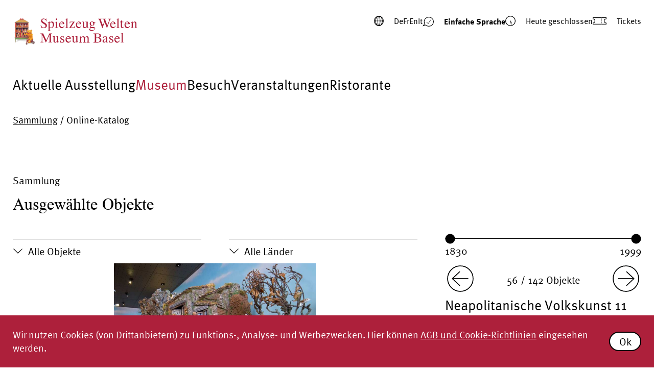

--- FILE ---
content_type: text/html;charset=UTF-8
request_url: https://www.spielzeug-welten-museum-basel.ch/ls/museum/sammlung/uebersicht/neapolitanische-volkskunst/neapolitanische-volkskunst-11.html
body_size: 7235
content:

























<!doctype html>
<html lang="de">
<head>

<meta charset="utf-8" />
<meta http-equiv="X-UA-Compatible" content="IE=edge">
<meta name="HandheldFriendly" content="true">
<meta name="viewport" content="width=device-width, initial-scale=1.0" />





<title>Neapolitanische Volkskunst 11</title>
<meta name="title" content="Neapolitanische Volkskunst 11 - Spielzeug Welten Museum Basel">
<meta name="description" content="1990, Italien" />
<meta name="geo.region" content="CH-BS">
<meta name="geo.placename" content="Basel">
<meta name="language" content="de">
<meta name="robots" content="index,follow">
<meta name="ogTitle" property="og:title" content="Neapolitanische Volkskunst 11 - Spielzeug Welten Museum Basel"/>
<meta name="ogUrl" property="og:url" content="https://www.spielzeug-welten-museum-basel.ch/ls/museum/sammlung/uebersicht/neapolitanische-volkskunst/neapolitanische-volkskunst-11.html" />
<meta name="ogType" property="og:type" content="website" />
<meta name="ogDescription" property="og:description" content="1990, Italien" />
<meta name="ogImage" property="og:image" content="https://www.spielzeug-welten-museum-basel.ch/.imaging/mte/swmb-theme/large/dam/sammlung/neapolitanische-volkskunst/sammlung_neapolitanische_volkskunst_11_spielzeug-welten-museum-basel.jpg/jcr:content/sammlung_neapolitanische_volkskunst_11_spielzeug-welten-museum-basel.jpg" />

<link rel="icon" type="image/png" sizes="32x32" href="/.resources/swmb-module/webresources/favicon/favicon-32x32.png">

    <link rel="stylesheet" href="/.resources/swmb-module/webresources/css/app~2023-12-14-11-33-40-000~cache.css" media="all" />


            <!-- Google Tag Manager -->
            <script>(function(w,d,s,l,i){w[l]=w[l]||[];w[l].push({'gtm.start':
                            new Date().getTime(),event:'gtm.js'});var f=d.getElementsByTagName(s)[0],
                        j=d.createElement(s),dl=l!='dataLayer'?'&l='+l:'';j.async=true;j.src=
                        'https://www.googletagmanager.com/gtm.js?id='+i+dl;f.parentNode.insertBefore(j,f);
                })(window,document,'script','dataLayer',"GTM-KR53PPB");
            </script>
            <!-- End Google Tag Manager -->
</head>
<body id="standard" class="loading no-js">
    <!-- Google Tag Manager (noscript) -->
    <noscript><iframe src="https://www.googletagmanager.com/ns.html?id=GTM-KR53PPB"
                      height="0" width="0" style="display:none;visibility:hidden"></iframe></noscript>
    <!-- End Google Tag Manager (noscript) -->

<section id="content_wrap">











<header>
        <div id="cookieAlert">
            <div id="cookieAlertContent">
                    <div class="text">
                        <p>Wir nutzen Cookies (von Drittanbietern) zu Funktions-, Analyse- und Werbezwecken. Hier k&ouml;nnen&nbsp;<a href="/ls/datenschutz.html">AGB und Cookie-Richtlinien</a>&nbsp;eingesehen werden.</p>

                    </div>
                <button id="cookie_consent" class="button">Ok</button>
            </div>
        </div>
    <div id="header_wrapper">
        <a id="logo" href="/ls.html">
                <img src="/dam/jcr:18a7336d-29d2-4e6e-abf1-d192f45c0a9d/swmb_logo.svg" alt="Logo">
        </a>

        <div id="header_content">
            <div class="header-entry anim-icon">
                <span class="inline-icon">
                    <span class="header-icon">    <svg class="globus-icon" viewBox="0 0 28 27.9" xmlns="http://www.w3.org/2000/svg">
        <g fill="none" stroke="#010202" stroke-miterlimit="10">
            <path d="M27.05 13.95H.75" stroke-width="1.2"/>
            <g stroke-width="1.7">
                <path class="globus-circle-fixed" d="M27.05 13.95c0 7.2-5.9 13.1-13.1 13.1S.85 21.15.85 13.95 6.75.85 13.95.85s13.1 5.8 13.1 13.1z"/>

                <path class="globus-rotate1" d="M14.05.85c7.2 0 13.1 5.8 13.1 13.1s-5.9 13.1-13.1 13.1">
                    <animate
                            begin="0s"
                            attributeName="d"
                            from="M14.05.85c7.2 0 13.1 5.8 13.1 13.1s-5.9 13.1-13.1 13.1"
                            to="M13.95.85C6.75.85.85 6.65.85 13.95s5.9 13.1 13.1 13.1"
                            dur="4s"
                            values="M14.05.85c7.2 0 13.1 5.8 13.1 13.1s-5.9 13.1-13.1 13.1; M13.95.85C6.75.85.85 6.65.85 13.95s5.9 13.1 13.1 13.1"
                            repeatCount="indefinite" />
                </path>
                <path class="globus-rotate2" d="M14.05.85c7.2 0 13.1 5.8 13.1 13.1s-5.9 13.1-13.1 13.1">
                    <animate
                            begin="-1s"
                            attributeName="d"
                            from="M14.05.85c7.2 0 13.1 5.8 13.1 13.1s-5.9 13.1-13.1 13.1"
                            to="M13.95.85C6.75.85.85 6.65.85 13.95s5.9 13.1 13.1 13.1"
                            dur="4s"
                            values="M14.05.85c7.2 0 13.1 5.8 13.1 13.1s-5.9 13.1-13.1 13.1; M13.95.85C6.75.85.85 6.65.85 13.95s5.9 13.1 13.1 13.1"
                            repeatCount="indefinite" />
                </path>
                <path class="globus-rotate3" d="M14.05.85c7.2 0 13.1 5.8 13.1 13.1s-5.9 13.1-13.1 13.1">
                    <animate
                            begin="-2s"
                            attributeName="d"
                            from="M14.05.85c7.2 0 13.1 5.8 13.1 13.1s-5.9 13.1-13.1 13.1"
                            to="M13.95.85C6.75.85.85 6.65.85 13.95s5.9 13.1 13.1 13.1"
                            dur="4s"
                            values="M14.05.85c7.2 0 13.1 5.8 13.1 13.1s-5.9 13.1-13.1 13.1; M13.95.85C6.75.85.85 6.65.85 13.95s5.9 13.1 13.1 13.1"
                            repeatCount="indefinite" />
                </path>
                <path class="globus-rotate4" d="M14.05.85c7.2 0 13.1 5.8 13.1 13.1s-5.9 13.1-13.1 13.1">
                    <animate
                            begin="-3s"
                            attributeName="d"
                            from="M14.05.85c7.2 0 13.1 5.8 13.1 13.1s-5.9 13.1-13.1 13.1"
                            to="M13.95.85C6.75.85.85 6.65.85 13.95s5.9 13.1 13.1 13.1"
                            dur="4s"
                            values="M14.05.85c7.2 0 13.1 5.8 13.1 13.1s-5.9 13.1-13.1 13.1; M13.95.85C6.75.85.85 6.65.85 13.95s5.9 13.1 13.1 13.1"
                            repeatCount="indefinite" />
                </path>
            </g>
        </g>
    </svg>

</span>

    <div class="nav-lang-wrapper">
            <ul>
                            <li>
                                <a data-category="navigation" href="/de/museum/sammlung/uebersicht.html">
                                    De
                                </a>
                            </li>
                            <li>
                                <a data-category="navigation" href="/fr/musee/collections/apercu.html">
                                    Fr
                                </a>
                            </li>
                            <li>
                                <a data-category="navigation" href="/en/museum/collections/overview.html">
                                    En
                                </a>
                            </li>
                            <li>
                                <a data-category="navigation" href="/it/museo/collezioni/panoramica.html">
                                    It
                                </a>
                            </li>
            </ul>
    </div>
                </span>
            </div>
            <div class="header-entry">
                    <div class="nav-lang-wrapper">
                        <ul>
                            <li class="current-l">
                                <span class="inline-icon">
                                    <span class="header-icon">    <svg xmlns="http://www.w3.org/2000/svg" class="speech-icon" viewBox="0 0 31.82 28"><g><path class="checkmark-path" d="m11.28,14.9l4.6,4.9,7.9-12" style="fill:none; stroke:#010202; stroke-miterlimit:10; stroke-width:1.2px;"/><path d="m19.7.98C12.5-.02,5.8,4.98,4.8,12.08c-.4,2.7.1,5.4,1.3,7.8l-4,5.8,6.7-2.1c5.3,5,13.6,4.7,18.6-.6s4.7-13.6-.6-18.6c-2-1.8-4.4-3-7.1-3.4Z" style="fill:none; stroke:#010202; stroke-miterlimit:10; stroke-width:1.7px;"/></g></svg>
</span>
                                    Einfache Sprache
                                </span>
                            
                            </li>
                        </ul>
                    </div>
            </div>
            <div class="header-entry">
                
















<a href="/ls/besuch/oeffnungszeiten-und-tickets.html">
    <span class="inline-icon anim-icon">
        <span class="icon">    <svg xmlns="http://www.w3.org/2000/svg" class="clock-icon" viewBox="0 0 27.9 27.9"><g id="Layer_1-2"><g><path d="m27.05,13.95c0,7.2-5.9,13.1-13.1,13.1S.85,21.15.85,13.95,6.75.85,13.95.85s13.1,5.8,13.1,13.1Z" style="fill:none; stroke:#010202; stroke-miterlimit:10; stroke-width:1.7px;"/><path class="minutes-pointer" d="m13.35,3.46h1.06v11h-1.06V3.46Z"/><path class="hours-pointer" d="m13.35,6.43h1.06v8h-1.06V6.43Z"/></g></g></svg>
</span>
        <span class="open-now-content" data-open-time="" data-close-time="" data-open="Heute geöffnet" data-close="Heute geschlossen" data-from="ab" data-until="bis" data-since="seit" data-daily-open="" data-daily-close=""></span>
    </span>
</a>

            </div>
            <div class="header-entry anim-icon">
                <a href="/ls/besuch/oeffnungszeiten-und-tickets.html#tickets_s">
                    <span class="inline-icon">
                        <span class="header-icon">    <svg xmlns="http://www.w3.org/2000/svg" class="ticket-icon" viewBox="0 0 37 20.5">
        <g>
            <g class="right-ticket-part">
                <path d="m23.79,19.65h12.35v-3.5c-3-.3-5.3-2.9-5.4-5.9.1-3,2.4-5.5,5.4-5.9V.85h-12.35"
                      style="fill:none; stroke:#010202; stroke-miterlimit:10; stroke-width:1.7px;"/>
                <path d="m24.05,3.55v3.1m0,2.1v3.1m0,2.1v3.1"
                      style="fill:none; stroke:#010202; stroke-miterlimit:10; stroke-width:.6px;"/>
            </g>
            <g class="left-ticket-part">
                <path d="m23.79.85H.85v3.5c3,.4,5.2,2.9,5.3,5.9-.1,3-2.3,5.5-5.3,5.9v3.5h22.94"
                      style="fill:none; stroke:#010202; stroke-miterlimit:10; stroke-width:1.7px;"/>
                <path d="m23.48,3.55v3.1m0,2.1v3.1m0,2.1v3.1"
                      style="fill:none; stroke:#010202; stroke-miterlimit:10; stroke-width:.6px;"/>
            </g>
        </g>
    </svg>
</span>
                        Tickets
                    </span>
                </a>
            </div>
        </div>
    </div>
</header>

<nav id="main_nav">











            <ul>

                        <li class="">
                            <a class="nav-link" href="/ls/ausstellungen.html">
                                Aktuelle Ausstellung
                            
                            </a>
                           
                        </li>

                        <li class="active">
                            <a class="nav-link" href="/ls/museum.html">
                                Museum
                            
                            </a>
                           <div class="subnav">            <ul>

                        <li class="active">
                            <a class="nav-link" href="/ls/museum/sammlung.html">
                                Sammlung
                            
                            </a>
                           
                        </li>

                        <li class="">
                            <a class="nav-link" href="/ls/museum/geschichte.html">
                                Geschichte
                            
                            </a>
                           
                        </li>

                        <li class="">
                            <a class="nav-link" href="/ls/museum/schaufenster.html">
                                Schaufenster
                            
                            </a>
                           
                        </li>
            </ul>
</div>
                        </li>

                        <li class="">
                            <a class="nav-link" href="/ls/besuch.html">
                                Besuch
                            
                            </a>
                           <div class="subnav">            <ul>

                        <li class="">
                            <a class="nav-link" href="/ls/besuch/oeffnungszeiten-und-tickets.html">
                                Öffnungszeiten und Tickets
                            
                            </a>
                           
                        </li>

                        <li class="">
                            <a class="nav-link" href="/ls/besuch/menschen-mit-beeintraechtigung.html">
                                Menschen mit Beeinträchtigung
                            
                            </a>
                           
                        </li>

                        <li class="">
                            <a class="nav-link" href="/ls/besuch/anfahrt-und-kontakt.html">
                                Anfahrt und Kontakt
                            
                            </a>
                           
                        </li>

                        <li class="">
                            <a class="nav-link" href="/ls/besuch/shop.html">
                                Shop
                            
                            </a>
                           
                        </li>
            </ul>
</div>
                        </li>

                        <li class="">
                            <a class="nav-link" href="/ls/veranstaltungen.html">
                                Veranstaltungen
                            
                            </a>
                           <div class="subnav">            <ul>

                        <li class="">
                            <a class="nav-link" href="/ls/veranstaltungen/kalender.html">
                                Kalender
                            
                            </a>
                           
                        </li>

                        <li class="">
                            <a class="nav-link" href="/ls/veranstaltungen/tour-durch-das-museum-mit-einem-tablet.html">
                                Tour durch das Museum mit einem Tablet
                            
                            </a>
                           
                        </li>
            </ul>
</div>
                        </li>

                        <li class="">
                            <a class="nav-link" href="/ls/ristorante.html">
                                Ristorante
                            
                            </a>
                           <div class="subnav">            <ul>

                        <li class="">
                            <a class="nav-link" href="/ls/ristorante/tagesmenue.html">
                                Tagesmenü
                            
                            </a>
                           
                        </li>
            </ul>
</div>
                        </li>
            </ul>
</nav>

<div id="m_nav" class="m-only">
    <div class="icon-list">
        <div id="m_language" class="m-nav-wrap">
            <div class="m-icon-nav">
                    <svg xmlns="http://www.w3.org/2000/svg" viewBox="0 0 70 70"><g id="Globus"><g><circle class="m-bg" cx="35" cy="35" fill="#fff" r="13"></circle><path d="m27.6,35.4c0-6.8,2.7-12.9,7.2-12.9s7.2,6.1,7.2,12.9-2.7,13-7.2,13-7.2-6.2-7.2-13Z" style="fill:none; stroke:#010202; stroke-miterlimit:10; stroke-width:1.2px;"/><line x1="48" y1="35.5" x2="21.7" y2="35.5" style="fill:none; stroke:#010202; stroke-miterlimit:10; stroke-width:1.2px;"/><line x1="34.8" y1="22.4" x2="34.8" y2="48.6" style="fill:none; stroke:#010202; stroke-miterlimit:10; stroke-width:1.2px;"/><path id="Pfad_57" d="m48,35.5c0,7.2-5.9,13.1-13.1,13.1s-13.1-5.9-13.1-13.1,5.9-13.1,13.1-13.1h0c7.2,0,13.1,5.8,13.1,13.1Z" style="fill:none; stroke:#010202; stroke-miterlimit:10; stroke-width:1.7px;"/></g></g></svg>

            </div>
            <div class="m-nav-item">
                <div>
                    <div>
                    
                        <span class="inline-icon">
                            <span class="header-icon">    <svg xmlns="http://www.w3.org/2000/svg" class="speech-icon" viewBox="0 0 31.82 28"><g><path class="checkmark-path" d="m11.28,14.9l4.6,4.9,7.9-12" style="fill:none; stroke:#010202; stroke-miterlimit:10; stroke-width:1.2px;"/><path d="m19.7.98C12.5-.02,5.8,4.98,4.8,12.08c-.4,2.7.1,5.4,1.3,7.8l-4,5.8,6.7-2.1c5.3,5,13.6,4.7,18.6-.6s4.7-13.6-.6-18.6c-2-1.8-4.4-3-7.1-3.4Z" style="fill:none; stroke:#010202; stroke-miterlimit:10; stroke-width:1.7px;"/></g></svg>
</span>
                            Einfache Sprache
                        </span>
                    
                    </div>

                    <div class="inline-wrap">
                            <svg class="globus-icon" viewBox="0 0 28 27.9" xmlns="http://www.w3.org/2000/svg">
        <g fill="none" stroke="#010202" stroke-miterlimit="10">
            <path d="M27.05 13.95H.75" stroke-width="1.2"/>
            <g stroke-width="1.7">
                <path class="globus-circle-fixed" d="M27.05 13.95c0 7.2-5.9 13.1-13.1 13.1S.85 21.15.85 13.95 6.75.85 13.95.85s13.1 5.8 13.1 13.1z"/>

                <path class="globus-rotate1" d="M14.05.85c7.2 0 13.1 5.8 13.1 13.1s-5.9 13.1-13.1 13.1">
                    <animate
                            begin="0s"
                            attributeName="d"
                            from="M14.05.85c7.2 0 13.1 5.8 13.1 13.1s-5.9 13.1-13.1 13.1"
                            to="M13.95.85C6.75.85.85 6.65.85 13.95s5.9 13.1 13.1 13.1"
                            dur="4s"
                            values="M14.05.85c7.2 0 13.1 5.8 13.1 13.1s-5.9 13.1-13.1 13.1; M13.95.85C6.75.85.85 6.65.85 13.95s5.9 13.1 13.1 13.1"
                            repeatCount="indefinite" />
                </path>
                <path class="globus-rotate2" d="M14.05.85c7.2 0 13.1 5.8 13.1 13.1s-5.9 13.1-13.1 13.1">
                    <animate
                            begin="-1s"
                            attributeName="d"
                            from="M14.05.85c7.2 0 13.1 5.8 13.1 13.1s-5.9 13.1-13.1 13.1"
                            to="M13.95.85C6.75.85.85 6.65.85 13.95s5.9 13.1 13.1 13.1"
                            dur="4s"
                            values="M14.05.85c7.2 0 13.1 5.8 13.1 13.1s-5.9 13.1-13.1 13.1; M13.95.85C6.75.85.85 6.65.85 13.95s5.9 13.1 13.1 13.1"
                            repeatCount="indefinite" />
                </path>
                <path class="globus-rotate3" d="M14.05.85c7.2 0 13.1 5.8 13.1 13.1s-5.9 13.1-13.1 13.1">
                    <animate
                            begin="-2s"
                            attributeName="d"
                            from="M14.05.85c7.2 0 13.1 5.8 13.1 13.1s-5.9 13.1-13.1 13.1"
                            to="M13.95.85C6.75.85.85 6.65.85 13.95s5.9 13.1 13.1 13.1"
                            dur="4s"
                            values="M14.05.85c7.2 0 13.1 5.8 13.1 13.1s-5.9 13.1-13.1 13.1; M13.95.85C6.75.85.85 6.65.85 13.95s5.9 13.1 13.1 13.1"
                            repeatCount="indefinite" />
                </path>
                <path class="globus-rotate4" d="M14.05.85c7.2 0 13.1 5.8 13.1 13.1s-5.9 13.1-13.1 13.1">
                    <animate
                            begin="-3s"
                            attributeName="d"
                            from="M14.05.85c7.2 0 13.1 5.8 13.1 13.1s-5.9 13.1-13.1 13.1"
                            to="M13.95.85C6.75.85.85 6.65.85 13.95s5.9 13.1 13.1 13.1"
                            dur="4s"
                            values="M14.05.85c7.2 0 13.1 5.8 13.1 13.1s-5.9 13.1-13.1 13.1; M13.95.85C6.75.85.85 6.65.85 13.95s5.9 13.1 13.1 13.1"
                            repeatCount="indefinite" />
                </path>
            </g>
        </g>
    </svg>



    <div class="nav-lang-wrapper">
            <ul>
                            <li>
                                <a data-category="navigation" href="/de/museum/sammlung/uebersicht.html">
                                    De
                                </a>
                            </li>
                            <li>
                                <a data-category="navigation" href="/fr/musee/collections/apercu.html">
                                    Fr
                                </a>
                            </li>
                            <li>
                                <a data-category="navigation" href="/en/museum/collections/overview.html">
                                    En
                                </a>
                            </li>
                            <li>
                                <a data-category="navigation" href="/it/museo/collezioni/panoramica.html">
                                    It
                                </a>
                            </li>
            </ul>
    </div>
                    </div>
                </div>
            </div>
        </div>
        <div id="m_map" class="m-nav-wrap">
            <div class="m-icon-nav">
                    <svg xmlns="http://www.w3.org/2000/svg" viewBox="0 0 70 70"><g><g id="Adresse"><path d="m48.1,35.6c0-7.2-5.9-13.1-13.1-13.1s-13.1,5.9-13.1,13.1c0,6.3,4.4,11.5,10.3,12.8l2.7,7.4,2.7-7.4c6-1.2,10.5-6.5,10.5-12.8Z" class="m-bg" fill="#fff" style="stroke:#010202; stroke-miterlimit:10; stroke-width:1.45px;"/></g><circle cx="35" cy="35.6" r="6.3" style="fill:none; stroke:#010202; stroke-miterlimit:10; stroke-width:1.12px;"/></g></svg>

            </div>
            <div class="m-nav-item">
                <div class="wrap">
                    <span class="inline-icon anim-icon">
                    <span class="header-icon">    <svg xmlns="http://www.w3.org/2000/svg" viewBox="0 0 27.65 36.13" class="pin-icon"><g id="Leichte_Sprache"><path d="m26.92,13.82C26.92,6.62,21.02.72,13.82.72S.72,6.62.72,13.82c0,6.3,4.4,11.5,10.3,12.8l2.7,7.4,2.7-7.4c6-1.2,10.5-6.5,10.5-12.8Z" style="fill:none; stroke:#010202; stroke-miterlimit:10; stroke-width:1.45px;"/></g><circle cx="13.82" cy="13.82" r="6.3" style="fill:none; stroke:#010202; stroke-miterlimit:10; stroke-width:1.12px;"/></svg>
</span>
                        Spielzeug Welten Museum Basel
                    </span>
                    <p><a href="https://goo.gl/maps/3FSXwc7LPmgxXYR3A">Steinenvorstadt 1<br />
CH-4051 Basel</a><br />
<br />
<a href="tel:+41 61 225 95 95">+41 61 225 95 95</a><br />
<a href="mailto:info@swm-basel.ch">info@swm-basel.ch</a></p>

                </div>
            </div>
        </div>
        <div id="m_burger" class="m-nav-wrap">
            <div class="m-icon-nav">
                    <svg xmlns="http://www.w3.org/2000/svg" viewBox="0 0 50 50"><g id="burger"><circle cx="25" cy="25" r="24" style="fill:#fff;"/><path d="m25,1C11.77,1,1,11.77,1,25s10.77,24,24,24,24-10.77,24-24S38.23,1,25,1Zm0,46c-12.13,0-22-9.87-22-22S12.87,3,25,3s22,9.87,22,22-9.87,22-22,22Z"/><g class="closed"><rect x="13" y="16" width="24" height="2"/><rect x="13" y="24" width="24" height="2"/><rect x="13" y="32" width="24" height="2"/></g><g class="open hide"><line x1="14" y1="36" x2="36" y2="14" style="fill:none; stroke:#010202; stroke-miterlimit:10; stroke-width:2px;"/><line x1="36" y1="36" x2="14" y2="14" style="fill:none; stroke:#010202; stroke-miterlimit:10; stroke-width:2px;"/></g></g></svg>

            </div>
            <div class="m-nav-item">
                <div class="wrap">
                    <nav id="mobile_nav">
            <ul>

                        <li class="">
                            <a class="nav-link" href="/ls/ausstellungen.html">
                                Aktuelle Ausstellung
                            
                            </a>
                           
                        </li>

                        <li class="active">
                            <a class="nav-link" href="/ls/museum.html">
                                Museum
                            <span class="expand-subnav">    <svg xmlns="http://www.w3.org/2000/svg" class="swmb-icon" viewBox="0 0 70 70"><g id="Kreis_zu"><circle cx="35" cy="35" fill="#fff" r="29.1"></circle><line class="line-1" x1="35" y1="54.1" x2="35" y2="15.9" style="fill:none; stroke:#010202; stroke-miterlimit:10; stroke-width:2px;"/><line class="line-2"x1="54.1" y1="35" x2="15.9" y2="35" style="fill:none; stroke:#010202; stroke-miterlimit:10; stroke-width:2px;"/><circle cx="35" cy="35" r="29.1" style="fill:none; stroke:#010202; stroke-miterlimit:10; stroke-width:2px;"/></g></svg>
</span>
                            </a>
                           <div class="subnav">            <ul>

                        <li class="active">
                            <a class="nav-link" href="/ls/museum/sammlung.html">
                                Sammlung
                            <span class="expand-subnav">    <svg xmlns="http://www.w3.org/2000/svg" class="swmb-icon" viewBox="0 0 70 70"><g id="Kreis_zu"><circle cx="35" cy="35" fill="#fff" r="29.1"></circle><line class="line-1" x1="35" y1="54.1" x2="35" y2="15.9" style="fill:none; stroke:#010202; stroke-miterlimit:10; stroke-width:2px;"/><line class="line-2"x1="54.1" y1="35" x2="15.9" y2="35" style="fill:none; stroke:#010202; stroke-miterlimit:10; stroke-width:2px;"/><circle cx="35" cy="35" r="29.1" style="fill:none; stroke:#010202; stroke-miterlimit:10; stroke-width:2px;"/></g></svg>
</span>
                            </a>
                           
                        </li>

                        <li class="">
                            <a class="nav-link" href="/ls/museum/geschichte.html">
                                Geschichte
                            
                            </a>
                           
                        </li>

                        <li class="">
                            <a class="nav-link" href="/ls/museum/schaufenster.html">
                                Schaufenster
                            
                            </a>
                           
                        </li>
            </ul>
</div>
                        </li>

                        <li class="">
                            <a class="nav-link" href="/ls/besuch.html">
                                Besuch
                            <span class="expand-subnav">    <svg xmlns="http://www.w3.org/2000/svg" class="swmb-icon" viewBox="0 0 70 70"><g id="Kreis_zu"><circle cx="35" cy="35" fill="#fff" r="29.1"></circle><line class="line-1" x1="35" y1="54.1" x2="35" y2="15.9" style="fill:none; stroke:#010202; stroke-miterlimit:10; stroke-width:2px;"/><line class="line-2"x1="54.1" y1="35" x2="15.9" y2="35" style="fill:none; stroke:#010202; stroke-miterlimit:10; stroke-width:2px;"/><circle cx="35" cy="35" r="29.1" style="fill:none; stroke:#010202; stroke-miterlimit:10; stroke-width:2px;"/></g></svg>
</span>
                            </a>
                           <div class="subnav">            <ul>

                        <li class="">
                            <a class="nav-link" href="/ls/besuch/oeffnungszeiten-und-tickets.html">
                                Öffnungszeiten und Tickets
                            
                            </a>
                           
                        </li>

                        <li class="">
                            <a class="nav-link" href="/ls/besuch/menschen-mit-beeintraechtigung.html">
                                Menschen mit Beeinträchtigung
                            
                            </a>
                           
                        </li>

                        <li class="">
                            <a class="nav-link" href="/ls/besuch/anfahrt-und-kontakt.html">
                                Anfahrt und Kontakt
                            
                            </a>
                           
                        </li>

                        <li class="">
                            <a class="nav-link" href="/ls/besuch/shop.html">
                                Shop
                            
                            </a>
                           
                        </li>
            </ul>
</div>
                        </li>

                        <li class="">
                            <a class="nav-link" href="/ls/veranstaltungen.html">
                                Veranstaltungen
                            <span class="expand-subnav">    <svg xmlns="http://www.w3.org/2000/svg" class="swmb-icon" viewBox="0 0 70 70"><g id="Kreis_zu"><circle cx="35" cy="35" fill="#fff" r="29.1"></circle><line class="line-1" x1="35" y1="54.1" x2="35" y2="15.9" style="fill:none; stroke:#010202; stroke-miterlimit:10; stroke-width:2px;"/><line class="line-2"x1="54.1" y1="35" x2="15.9" y2="35" style="fill:none; stroke:#010202; stroke-miterlimit:10; stroke-width:2px;"/><circle cx="35" cy="35" r="29.1" style="fill:none; stroke:#010202; stroke-miterlimit:10; stroke-width:2px;"/></g></svg>
</span>
                            </a>
                           <div class="subnav">            <ul>

                        <li class="">
                            <a class="nav-link" href="/ls/veranstaltungen/kalender.html">
                                Kalender
                            
                            </a>
                           
                        </li>

                        <li class="">
                            <a class="nav-link" href="/ls/veranstaltungen/tour-durch-das-museum-mit-einem-tablet.html">
                                Tour durch das Museum mit einem Tablet
                            
                            </a>
                           
                        </li>
            </ul>
</div>
                        </li>

                        <li class="">
                            <a class="nav-link" href="/ls/ristorante.html">
                                Ristorante
                            <span class="expand-subnav">    <svg xmlns="http://www.w3.org/2000/svg" class="swmb-icon" viewBox="0 0 70 70"><g id="Kreis_zu"><circle cx="35" cy="35" fill="#fff" r="29.1"></circle><line class="line-1" x1="35" y1="54.1" x2="35" y2="15.9" style="fill:none; stroke:#010202; stroke-miterlimit:10; stroke-width:2px;"/><line class="line-2"x1="54.1" y1="35" x2="15.9" y2="35" style="fill:none; stroke:#010202; stroke-miterlimit:10; stroke-width:2px;"/><circle cx="35" cy="35" r="29.1" style="fill:none; stroke:#010202; stroke-miterlimit:10; stroke-width:2px;"/></g></svg>
</span>
                            </a>
                           <div class="subnav">            <ul>

                        <li class="">
                            <a class="nav-link" href="/ls/ristorante/tagesmenue.html">
                                Tagesmenü
                            
                            </a>
                           
                        </li>
            </ul>
</div>
                        </li>
            </ul>
                    </nav>
                </div>
            </div>
        </div>
        <div id="m_openinghours" class="m-nav-wrap">
            <div class="m-icon-nav">
                    <svg xmlns="http://www.w3.org/2000/svg" class="swmb-icon clock-icon" viewBox="0 0 70 70"><g><circle class="m-bg" cx="35" cy="35" fill="#fff" r="13"></circle><path d="M48 35.5c0 7.2-5.9 13.1-13.1 13.1s-13.1-5.9-13.1-13.1 5.9-13.1 13.1-13.1S48 28.2 48 35.5z" fill="none" stroke="#010202" stroke-miterlimit="10" stroke-width="1.7"/><path class="minutes-pointer" d="M34.3 25.01h1.061v11H34.3z"/><path class="hours-pointer" d="M34.296 27.98h1.061v8h-1.061z"/></g></svg>

            </div>
            <div class="m-nav-item">
                <div class="wrap">
                    <p>
                        <strong>
                            
















<a href="/ls/besuch/oeffnungszeiten-und-tickets.html">
    <span class="inline-icon anim-icon">
        <span class="icon">    <svg xmlns="http://www.w3.org/2000/svg" class="clock-icon" viewBox="0 0 27.9 27.9"><g id="Layer_1-2"><g><path d="m27.05,13.95c0,7.2-5.9,13.1-13.1,13.1S.85,21.15.85,13.95,6.75.85,13.95.85s13.1,5.8,13.1,13.1Z" style="fill:none; stroke:#010202; stroke-miterlimit:10; stroke-width:1.7px;"/><path class="minutes-pointer" d="m13.35,3.46h1.06v11h-1.06V3.46Z"/><path class="hours-pointer" d="m13.35,6.43h1.06v8h-1.06V6.43Z"/></g></g></svg>
</span>
        <span class="open-now-content" data-open-time="" data-close-time="" data-open="Heute geöffnet" data-close="Heute geschlossen" data-from="ab" data-until="bis" data-since="seit" data-daily-open="" data-daily-close=""></span>
    </span>
</a>

                        </strong>
                    </p>
                    <div class="text">
                        <p>Museum, Shop und Ristorante</p>

<p>Dienstag&ndash;Sonntag<br />
10.00&ndash;18.00 Uhr</p>

<p>Montag<br />
geschlossen</p>

<p>Im Dezember t&auml;glich ge&ouml;ffnet.</p>

                    </div>
                </div>
            </div>
        </div>
        <div id="m_ticket" class="m-nav-wrap">
            <div class="m-icon-nav">
                    <svg xmlns="http://www.w3.org/2000/svg" viewBox="0 0 70 70"><g id="Tickets"><g><path class="m-bg" d="m17.21,25.88l35.29.09v3.19s-12.2,5.44-.09,12.39v3.38l-34.63-.19-.38-3.19s12.48-6.66-.38-11.83l.19-3.85Z" fill="#fff"/><path id="Pfad_59" d="m52.5,44.8v-3.5c-3-.3-5.3-2.9-5.4-5.9.1-3,2.4-5.5,5.4-5.9v-3.5H17.2v3.5c3,.4,5.2,2.9,5.3,5.9-.1,3-2.3,5.5-5.3,5.9v3.5h35.3Z" style="fill:none; stroke:#010202; stroke-miterlimit:10; stroke-width:1.7px;"/><line id="Linie_240" x1="40.1" y1="28.7" x2="40.1" y2="31.8" style="fill:none; stroke:#010202; stroke-miterlimit:10; stroke-width:1.2px;"/><line id="Linie_241" x1="40.1" y1="33.9" x2="40.1" y2="37" style="fill:none; stroke:#010202; stroke-miterlimit:10; stroke-width:1.2px;"/><line id="Linie_242" x1="40.1" y1="39.1" x2="40.1" y2="42.2" style="fill:none; stroke:#010202; stroke-miterlimit:10; stroke-width:1.2px;"/></g></g></svg>

            </div>
            <div class="m-nav-item">
                <div class="wrap">
                    <div>                <p>
                <span class="inline-icon anim-icon">
                    <span class="header-icon">    <svg xmlns="http://www.w3.org/2000/svg" class="ticket-icon" viewBox="0 0 37 20.5">
        <g>
            <g class="right-ticket-part">
                <path d="m23.79,19.65h12.35v-3.5c-3-.3-5.3-2.9-5.4-5.9.1-3,2.4-5.5,5.4-5.9V.85h-12.35"
                      style="fill:none; stroke:#010202; stroke-miterlimit:10; stroke-width:1.7px;"/>
                <path d="m24.05,3.55v3.1m0,2.1v3.1m0,2.1v3.1"
                      style="fill:none; stroke:#010202; stroke-miterlimit:10; stroke-width:.6px;"/>
            </g>
            <g class="left-ticket-part">
                <path d="m23.79.85H.85v3.5c3,.4,5.2,2.9,5.3,5.9-.1,3-2.3,5.5-5.3,5.9v3.5h22.94"
                      style="fill:none; stroke:#010202; stroke-miterlimit:10; stroke-width:1.7px;"/>
                <path d="m23.48,3.55v3.1m0,2.1v3.1m0,2.1v3.1"
                      style="fill:none; stroke:#010202; stroke-miterlimit:10; stroke-width:.6px;"/>
            </g>
        </g>
    </svg>
</span>
                    Tickets
                </span>
                        Regulärer Eintritt, CHF 7.—<br>
                        Reduzierter Eintritt (AHV, IV), CHF 5.—<br>
                        Kinder, Jugendliche bis 16 Jahre, gratis<br>
                    Kinder bis 12 Jahre nur in Begleitung
                </p>
</div>
                </div>
            </div>
        </div>
    </div>
</div>
    <main id="main_wrapper" class="" role="main">


<div id="breadcrumbs">
    <p class="breadcrumbs-wrap">
                <a href="/ls/museum/sammlung.html">Sammlung</a> /
        <span>Online-Katalog</span>
    </p>
</div>
            <div class="texts-c">
<p class="headline">Sammlung</p><h1>Ausgewählte Objekte</h1>            </div>
        
























<script>window.noResultsLabel = "Keine Ergebnisse";</script>


<div class="collection-list">

    <h2></h2>
    <form class="filters" action="/ls/museum/sammlung/uebersicht.html" data-related-list="list_afdf682d-6ade-4e3c-acb9-f002f3366506">
            <div class="custom-select">
                <select name="folders" id="folders">
                    <option value="">Alle Objekte</option>
                        <option  value="karussells0">Karussells</option>
                        <option  value="krippenbau">Krippen·bau </option>
                        <option  value="miniaturen0">Miniaturen</option>
                        <option  value="puppen0">Puppen</option>
                        <option  value="puppenhaeuser0">Puppen·häuser</option>
                        <option  value="spielzeuglaeden">Spielzeug·läden</option>
                        <option  value="teddybaeren0">Teddy·bären</option>
                </select>
            </div>

            <div class="custom-select">
                <select name="countries" id="countries">
                    <option value="">Alle Länder</option>
                        <option  value="amerika">Amerika</option>
                        <option  value="andere länder">Andere Länder</option>
                        <option  value="deutschland">Deutschland</option>
                        <option  value="england">England</option>
                        <option  value="frankreich">Frankreich</option>
                        <option  value="italien">Italien</option>
                </select>
            </div>

            <div class="date-range" role="group" aria-labelledby="multi-lbl" style="--a: 1830; --b: 1999; --min: 1830; --max: 1999">
                <div id="multi-lbl" class="sr-only">Year range:</div>
                <label class="sr-only" for="a">Year from:</label>
                <input id="a" name="minyear" class="date-range-input" type="range" min="1830" value="1830" max="1999"/>
                <output for="a" style="--c: var(--a)"></output>
                <label class="sr-only" for="b">Year until:</label>
                <input id="b" name="maxyear" class="date-range-input" type="range" min="1830" value="1999" max="1999"/>
                <output for="b" style="--c: var(--b)"></output>
            </div>
    </form>

        <div class="page detail">




            <div class="collection-details">
                <div class="image-details">
                    <div class="image">    







        <img src="/.imaging/mte/swmb-theme/large/dam/sammlung/neapolitanische-volkskunst/sammlung_neapolitanische_volkskunst_11_spielzeug-welten-museum-basel.jpg/jcr:content/sammlung_neapolitanische_volkskunst_11_spielzeug-welten-museum-basel.jpg" alt="Neapolitanische Volkskunst 11, 1990, Italien" title=""/>



</div>

                    <div class="folder-details">

                        <div class="props m-only">
                                                    <div class="prop">
                            <div>Typ:</div>
                            <div>Krippen·bau </div>
                        </div>
                    <div class="prop">
                        <div>Jahrgang:</div>
                        <div>1990/1999</div>
                    </div>
                    <div class="prop">
                        <div>Land:</div>
                        <div>Italien</div>
                    </div>

                        </div>

                    </div>
                </div>

                <div class="title-props">

                    <div class="collection-nav">
                        <div class="prev-next">
                            <a class="detail-nav" href="/ls/museum/sammlung/uebersicht/neapolitanische-volkskunst/neapolitanische-volkskunst-6.html">
                                    <svg xmlns="http://www.w3.org/2000/svg" class="swmb-icon" viewBox="0 0 70 70"><g id="Kreis_zu_Kopie_Kopie_2"><g><circle cx="35" cy="35" r="29.1" style="fill:#ffffff; stroke:#010202; stroke-miterlimit:10; stroke-width:2px;"/><line id="Linie_186" x1="17.2" y1="35" x2="53.2" y2="35" style="fill:none; stroke:#010202; stroke-miterlimit:10; stroke-width:2px;"/><path id="Pfad_34" d="m33.9,18.9l-17.2,16.1,17.2,16.1" style="fill:none; stroke:#010202; stroke-miterlimit:10; stroke-width:2px;"/></g></g></svg>

                            </a>

                            <div class="counter">56 / 142 Objekte</div>

                            <a class="detail-nav" href="/ls/museum/sammlung/uebersicht/teddybaeren/teddybaeren-2.html">
                                    <svg xmlns="http://www.w3.org/2000/svg" class="swmb-icon" viewBox="0 0 70 70"><g id="Kreis_zu_Kopie"><g><circle cx="35" cy="35" r="29.1" style="fill:#ffffff; stroke:#010202; stroke-miterlimit:10; stroke-width:2px;"/><line id="Linie_186" x1="52.8" y1="35" x2="16.8" y2="35" style="fill:none; stroke:#010202; stroke-miterlimit:10; stroke-width:2px;"/><path id="Pfad_34" d="m36.1,51.1l17.2-16.1-17.2-16.1" style="fill:none; stroke:#010202; stroke-miterlimit:10; stroke-width:2px;"/></g></g></svg>

                            </a>
                        </div>
                    </div>

<h3>Neapolitanische Volkskunst 11</h3>                    <div class="props l-only">
                                                <div class="prop">
                            <div>Typ:</div>
                            <div>Krippen·bau </div>
                        </div>
                    <div class="prop">
                        <div>Jahrgang:</div>
                        <div>1990/1999</div>
                    </div>
                    <div class="prop">
                        <div>Land:</div>
                        <div>Italien</div>
                    </div>

                        <br>
                        <p>
                            <a href="/ls/museum/sammlung/uebersicht.html" class="close">
                                zurück zur Liste
                            </a>
                        </p>
                    </div>
                </div>
            </div>
        </div>

</div>


    </main>
    <footer>
    <div id="footer_wrapper">
        <div class="f-col f-sp-between">
            <div>
                <span class="inline-icon anim-icon">
                    <span class="header-icon">    <svg xmlns="http://www.w3.org/2000/svg" viewBox="0 0 27.65 36.13" class="pin-icon"><g id="Leichte_Sprache"><path d="m26.92,13.82C26.92,6.62,21.02.72,13.82.72S.72,6.62.72,13.82c0,6.3,4.4,11.5,10.3,12.8l2.7,7.4,2.7-7.4c6-1.2,10.5-6.5,10.5-12.8Z" style="fill:none; stroke:#010202; stroke-miterlimit:10; stroke-width:1.45px;"/></g><circle cx="13.82" cy="13.82" r="6.3" style="fill:none; stroke:#010202; stroke-miterlimit:10; stroke-width:1.12px;"/></svg>
</span>
                    Spielzeug Welten Museum Basel
                </span>

                <p><a target="_blank" rel="noopener" href="https://goo.gl/maps/3FSXwc7LPmgxXYR3A">Steinenvorstadt 1<br />
CH-4051 Basel</a><br />
<br />
<a href="tel:+41 61 225 95 95">+41 61 225 95 95</a><br />
<a href="javascript:sukoaUtils.dcmadr('109097105108116111058105110102111064115119109045098097115101108046099104')">info&#64;swm-basel&#46;<span style="display:none;">notexisting@nodomain.com</span>ch</a></p>


                    <div>
                            <a target="_blank" rel="noopener" href="https://goo.gl/maps/3FSXwc7LPmgxXYR3A">
                            <img src="/.imaging/mte/swmb-theme/medium/dam/screen_1695673856_partial.png/jcr:content/screen_1695673856_partial.png" width="100%" height="100%" alt="Google Map Image">
                            </a>
                    </div>

                <div class="social-links">
                    <a href="https://www.facebook.com/swmb.museum" title="Facebook" target="_blank" class="sc-anim">    <svg xmlns="http://www.w3.org/2000/svg" class="facebook-icon" viewBox="0 0 43 43"><g><g id="Ellipse_30-2"><circle cx="21.35" cy="21.35" r="20.5" style="fill:none; stroke:#010202; stroke-miterlimit:10; stroke-width:1.7px;"/></g><path id="Pfad_16" d="m17.95,21.45v11.6c0,.2.1.3.3.3h4.3c.2,0,.3-.1.3-.3v-11.8h3.1c.2,0,.3-.1.3-.3l.3-3.5c0-.2-.1-.3-.3-.3h-3.4v-2.5c0-.6.5-1.1,1.1-1.1h2.4c.2,0,.3-.1.3-.3v-3.5c0-.2-.1-.3-.3-.3h-4.1c-2.4,0-4.3,1.9-4.3,4.3v3.4h-2.1c-.2,0-.3.1-.3.3v3.5c0,.2.1.3.3.3h2.1v.2Z" style="fill:#010202; fill-rule:evenodd;"/></g></svg>
</a>
                    <a href="https://www.instagram.com/swmb.museum/" title="Instagram" target="_blank" class="sc-anim">    <svg xmlns="http://www.w3.org/2000/svg" class="instagram-icon" viewBox="0 0 43 43"><g><g id="Ellipse_30-2"><circle cx="21.35" cy="21.35" r="20.5" style="fill:none; stroke:#010202; stroke-miterlimit:10; stroke-width:1.7px;"/></g><path id="Pfad_19" d="m27.95,13.45c-.8,0-1.5.7-1.5,1.5s.7,1.5,1.5,1.5,1.5-.7,1.5-1.5h0c-.1-.8-.7-1.5-1.5-1.5h0Zm-6.6,1.9c-3.4,0-6.2,2.8-6.2,6.2s2.8,6.2,6.2,6.2,6.2-2.8,6.2-6.2h0c0-3.4-2.8-6.2-6.2-6.2Zm0,10.1c-2.2,0-3.9-1.8-3.9-3.9s1.8-3.9,3.9-3.9,3.9,1.8,3.9,3.9h0c.1,2.1-1.7,3.9-3.9,3.9Zm12.5-9.1c0-4.2-3.4-7.5-7.5-7.5h-10c-4.2,0-7.5,3.4-7.5,7.5v10c0,4.2,3.4,7.5,7.5,7.5h10c4.2,0,7.5-3.4,7.5-7.5v-10Zm-2.4,10c0,2.9-2.3,5.2-5.2,5.2h-9.9c-2.9,0-5.2-2.3-5.2-5.2h0v-10c0-2.9,2.3-5.2,5.2-5.2h10c2.9,0,5.2,2.3,5.2,5.2h0v10h-.1Z" style="fill:#010202;"/></g></svg>
</a>
                    <a href="https://www.youtube.com/user/Spielzeugwelten" title="Youtube" target="_blank" class="sc-anim">    <svg xmlns="http://www.w3.org/2000/svg" class="youtube-icon" viewBox="0 0 43 43"><g><g id="Ellipse_30-2"><circle cx="21.35" cy="21.35" r="20.5" style="fill:none; stroke:#010202; stroke-miterlimit:10; stroke-width:1.7px;"/></g><path id="Pfad_18" d="m33.15,18.25c0-2.8-2.3-5.1-5.1-5.1h-13.3c-2.8,0-5.1,2.3-5.1,5.1h0v6.2c0,2.8,2.3,5.1,5.1,5.1h13.3c2.8,0,5.1-2.3,5.1-5.1h0v-6.2Zm-8.4,3.4l-5.3,2.9c-.2.1-.4,0-.4-.3v-6c0-.3.2-.4.4-.3l5.3,3.1c.2.1.2.3.1.5l-.1.1Z" style="fill:#010202;"/></g></svg>
</a>
                </div>
            </div>
            <div>
                <p><a href="/ls/datenschutz.html">Datenschutz</a><br />
<a href="/ls/impressum.html">Impressum</a></p>

                <div class="m-space"></div>
            </div>
        </div>
        <div class="f-col f-nav">











            <ul>

                        <li class="">
                            <a class="nav-link" href="/ls/ausstellungen.html">
                                Aktuelle Ausstellung
                            
                            </a>
                           
                        </li>

                        <li class="active">
                            <a class="nav-link" href="/ls/museum.html">
                                Museum
                            
                            </a>
                           <div class="subnav">            <ul>

                        <li class="active">
                            <a class="nav-link" href="/ls/museum/sammlung.html">
                                Sammlung
                            
                            </a>
                           
                        </li>

                        <li class="">
                            <a class="nav-link" href="/ls/museum/geschichte.html">
                                Geschichte
                            
                            </a>
                           
                        </li>

                        <li class="">
                            <a class="nav-link" href="/ls/museum/schaufenster.html">
                                Schaufenster
                            
                            </a>
                           
                        </li>
            </ul>
</div>
                        </li>

                        <li class="">
                            <a class="nav-link" href="/ls/besuch.html">
                                Besuch
                            
                            </a>
                           <div class="subnav">            <ul>

                        <li class="">
                            <a class="nav-link" href="/ls/besuch/oeffnungszeiten-und-tickets.html">
                                Öffnungszeiten und Tickets
                            
                            </a>
                           
                        </li>

                        <li class="">
                            <a class="nav-link" href="/ls/besuch/menschen-mit-beeintraechtigung.html">
                                Menschen mit Beeinträchtigung
                            
                            </a>
                           
                        </li>

                        <li class="">
                            <a class="nav-link" href="/ls/besuch/anfahrt-und-kontakt.html">
                                Anfahrt und Kontakt
                            
                            </a>
                           
                        </li>

                        <li class="">
                            <a class="nav-link" href="/ls/besuch/shop.html">
                                Shop
                            
                            </a>
                           
                        </li>
            </ul>
</div>
                        </li>

                        <li class="">
                            <a class="nav-link" href="/ls/veranstaltungen.html">
                                Veranstaltungen
                            
                            </a>
                           <div class="subnav">            <ul>

                        <li class="">
                            <a class="nav-link" href="/ls/veranstaltungen/kalender.html">
                                Kalender
                            
                            </a>
                           
                        </li>

                        <li class="">
                            <a class="nav-link" href="/ls/veranstaltungen/tour-durch-das-museum-mit-einem-tablet.html">
                                Tour durch das Museum mit einem Tablet
                            
                            </a>
                           
                        </li>
            </ul>
</div>
                        </li>

                        <li class="">
                            <a class="nav-link" href="/ls/ristorante.html">
                                Ristorante
                            
                            </a>
                           <div class="subnav">            <ul>

                        <li class="">
                            <a class="nav-link" href="/ls/ristorante/tagesmenue.html">
                                Tagesmenü
                            
                            </a>
                           
                        </li>
            </ul>
</div>
                        </li>
            </ul>
            <div class="m-space"></div>
        </div>
        <div class="f-col">
            <div><p>
















<a href="/ls/besuch/oeffnungszeiten-und-tickets.html">
    <span class="inline-icon anim-icon">
        <span class="icon">    <svg xmlns="http://www.w3.org/2000/svg" class="clock-icon" viewBox="0 0 27.9 27.9"><g id="Layer_1-2"><g><path d="m27.05,13.95c0,7.2-5.9,13.1-13.1,13.1S.85,21.15.85,13.95,6.75.85,13.95.85s13.1,5.8,13.1,13.1Z" style="fill:none; stroke:#010202; stroke-miterlimit:10; stroke-width:1.7px;"/><path class="minutes-pointer" d="m13.35,3.46h1.06v11h-1.06V3.46Z"/><path class="hours-pointer" d="m13.35,6.43h1.06v8h-1.06V6.43Z"/></g></g></svg>
</span>
        <span class="open-now-content" data-open-time="" data-close-time="" data-open="Heute geöffnet" data-close="Heute geschlossen" data-from="ab" data-until="bis" data-since="seit" data-daily-open="" data-daily-close=""></span>
    </span>
</a>
 <p>Dienstag bis Sonntag<br />
10 &ndash; 18 Uhr</p>
</p>

<p>                <p>
                <span class="inline-icon anim-icon">
                    <span class="header-icon">    <svg xmlns="http://www.w3.org/2000/svg" class="ticket-icon" viewBox="0 0 37 20.5">
        <g>
            <g class="right-ticket-part">
                <path d="m23.79,19.65h12.35v-3.5c-3-.3-5.3-2.9-5.4-5.9.1-3,2.4-5.5,5.4-5.9V.85h-12.35"
                      style="fill:none; stroke:#010202; stroke-miterlimit:10; stroke-width:1.7px;"/>
                <path d="m24.05,3.55v3.1m0,2.1v3.1m0,2.1v3.1"
                      style="fill:none; stroke:#010202; stroke-miterlimit:10; stroke-width:.6px;"/>
            </g>
            <g class="left-ticket-part">
                <path d="m23.79.85H.85v3.5c3,.4,5.2,2.9,5.3,5.9-.1,3-2.3,5.5-5.3,5.9v3.5h22.94"
                      style="fill:none; stroke:#010202; stroke-miterlimit:10; stroke-width:1.7px;"/>
                <path d="m23.48,3.55v3.1m0,2.1v3.1m0,2.1v3.1"
                      style="fill:none; stroke:#010202; stroke-miterlimit:10; stroke-width:.6px;"/>
            </g>
        </g>
    </svg>
</span>
                    Tickets
                </span>
                        Regulärer Eintritt, CHF 7.—<br>
                        Reduzierter Eintritt (AHV, IV), CHF 5.—<br>
                        Kinder, Jugendliche bis 16 Jahre, gratis<br>
                    Kinder bis 12 Jahre nur in Begleitung
                </p>
</p>

<p>Der Besuch im Shop und im Restaurant ist auch ohne Ticket m&ouml;glich!</p>
</div>
            <div class="m-space"></div>
        </div>
        <div class="f-col f-sp-between f-newsletter">
            <div>
                <div>
</div>
            </div>
            <div class="l-only">
                <p class="f-copyright f-small-text">© 2026, Spielzeug Welten Museum Basel, Switzerland</p>
            </div>
        </div>
        <div class="m-only f-copyright-wrap">
            <p class="f-copyright f-small-text">© 2026, Spielzeug Welten Museum Basel, Switzerland</p>
        </div>
    </div>
</footer>

</section>


<script src="/.resources/swmb-module/webresources/js/app~2023-12-14-11-33-40-000~cache.js"></script>


</body>
</html>


--- FILE ---
content_type: text/css;charset=UTF-8
request_url: https://www.spielzeug-welten-museum-basel.ch/.resources/swmb-module/webresources/css/app~2023-12-14-11-33-40-000~cache.css
body_size: 35353
content:
/*!******************************************************************************************************************************************************************************!*\
  !*** css ./node_modules/css-loader/dist/cjs.js?url=false!./node_modules/sass-loader/dist/cjs.js!./node_modules/postcss-loader/dist/cjs.js!./src/main/webpack/scss/main.scss ***!
  \******************************************************************************************************************************************************************************/
@import url(https://fast.fonts.net/lt/1.css?apiType=css&c=0c7346a8-91c2-42ef-8e7e-03a748d54ba4&fontids=1377966);
/*!**********************************************************************************************************************************************************************************!*\
  !*** css ./node_modules/css-loader/dist/cjs.js?url=false!./node_modules/sass-loader/dist/cjs.js!./node_modules/postcss-loader/dist/cjs.js!./src/main/webpack/scss/main.scss (1) ***!
  \**********************************************************************************************************************************************************************************/
html, body, div, span, applet, object, iframe,
h1, h2, h3, h4, h5, h6, p, blockquote, pre,
a, abbr, acronym, address, big, cite, code,
del, dfn, em, img, ins, kbd, q, s, samp,
small, strike, strong, tt, var,
b, u, i, center,
dl, dt, dd, ol, ul, li,
fieldset, form, label, legend,
table, caption, tbody, tfoot, thead, tr, th, td,
article, aside, canvas, details, embed,
figure, figcaption, footer, header, hgroup,
menu, nav, output, ruby, section, summary,
time, mark, audio, video {
  margin: 0;
  padding: 0;
  border: 0;
  font-size: 100%;
  font: inherit;
  vertical-align: baseline;
}

sub, sup {
  margin: 0;
  padding: 0;
  border: 0;
  font: inherit;
  font-size: 57%;
}

/* HTML5 display-role reset for older browsers */
article, aside, details, figcaption, figure,
footer, header, hgroup, menu, nav, section {
  display: block;
}

ol, ul {
  list-style: none;
}

blockquote, q {
  quotes: none;
}

blockquote:before, blockquote:after,
q:before, q:after {
  content: "";
  content: none;
}

table {
  border-collapse: collapse;
  border-spacing: 0;
}

button, [type=submit], [role=button] {
  padding: 0;
  border: none;
  font: inherit;
  color: inherit;
  background-color: transparent;
  -webkit-appearance: none;
  -moz-appearance: none;
  appearance: none;
  cursor: pointer;
}

@font-face {
  font-family: "Meta";
  font-style: normal;
  font-weight: 700;
  src: local(""), url("../fonts/meta/meta-comp-pro-bold.woff2") format("woff2");
}
@font-face {
  font-family: "Meta";
  font-style: normal;
  font-weight: 600;
  src: local(""), url("../fonts/meta/meta-comp-pro-book.woff2") format("woff2");
}
@font-face {
  font-family: "Meta";
  font-style: normal;
  font-weight: 500;
  src: url("../fonts/meta/4ce43a49-0d61-4c34-8054-465d5981fd0b.woff2") format("woff2"), url("../fonts/meta/d7b73a86-9fc7-41b4-a367-cbbd20039787.woff") format("woff");
}
@font-face {
  font-family: "Meta";
  font-style: normal;
  font-weight: 400;
  src: local(""), url("../fonts/meta/meta-offc-w01-light.woff2") format("woff2");
}
@font-face {
  font-family: "CG Times";
  font-style: normal;
  font-weight: 400;
  src: local(""), url("../fonts/times/cg_times_regular_font.woff") format("woff"), url("../fonts/times/cg_times_regular_font.woff2") format("woff2");
}
body {
  font-family: "Meta", sans-serif;
  font-size: clamp(1.125rem, 0.2309782609rem + 1.268115942vw, 1.5625rem);
  line-height: 1.4;
  font-weight: 500;
  color: #000000;
}

h1 {
  font-family: "CG Times", serif;
  font-size: clamp(1.625rem, -1.1847826087rem + 3.9855072464vw, 3rem);
  line-height: 1.06;
}

@media screen and (min-width: 1129px) {
  h2, h3 {
    word-wrap: break-word;
    hyphens: auto;
    -webkit-hyphens: auto;
    -moz-hyphens: auto;
    -ms-hyphens: auto;
  }
}
h2 {
  font-family: "CG Times", serif;
  font-size: clamp(1.625rem, -1.1847826087rem + 3.9855072464vw, 3rem);
  line-height: 1.06;
}

h3, h4 {
  font-family: "Meta", sans-serif;
  font-size: clamp(1.375rem, -0.9239130435rem + 3.2608695652vw, 2.5rem);
  line-height: 1.2355;
}

h1.no-mb, h2.no-mb, h3.no-mb {
  margin-bottom: 0 !important;
}

p, li, a {
  font-family: "Meta", sans-serif;
  font-size: clamp(1.125rem, 0.2309782609rem + 1.268115942vw, 1.5625rem);
  line-height: 1.4;
  font-weight: 500;
  color: #000000;
}
p b, p strong, li b, li strong, a b, a strong {
  font-weight: 700;
}
p em, li em, a em {
  font-style: italic;
}
p.headline, p.subline, li.headline, li.subline, a.headline, a.subline {
  line-height: 1.2;
}
@media screen and (max-width: 749px) {
  p.headline, p.subline, li.headline, li.subline, a.headline, a.subline {
    font-size: 15px;
  }
}
p .small-text, li .small-text, a .small-text {
  font-size: clamp(0.875rem, 0.1086956522rem + 1.0869565217vw, 1.25rem);
}

.headline {
  margin-bottom: 20px;
}
@media screen and (max-width: 1128px) {
  .headline {
    margin-bottom: 12px;
  }
}

a:hover {
  color: #AD203B;
}

.txt-white, .txt-white p, .txt-white a {
  color: #ffffff;
}

.txt-grey-dark, .txt-grey-dark p, .txt-grey-dark a {
  color: rgba(0, 0, 0, 0.7960784314);
}

div, section, main, nav, footer {
  box-sizing: content-box;
}

#content_wrap, header, nav, main, footer {
  max-width: 1680px;
  margin: auto;
  width: 100%;
  box-sizing: border-box;
}

#content_wrap {
  -webkit-box-shadow: 0px 0px 25px 1px rgba(0, 0, 0, 0.1);
  -moz-box-shadow: 0px 0px 25px 1px rgba(0, 0, 0, 0.1);
  box-shadow: 0px 0px 25px 1px rgba(0, 0, 0, 0.1);
}

main {
  position: relative;
}

.hide {
  display: none;
}

.space {
  height: 100px;
}
@media screen and (max-width: 1128px) {
  .space {
    height: 20px;
  }
}

svg.swmb-icon {
  width: 70px;
}
@media screen and (max-width: 1128px) {
  svg.swmb-icon {
    width: 50px;
  }
}

img {
  max-width: 100%;
}

li.download, .add-downloads {
  margin-bottom: 10px;
}
li.download a, .add-downloads a {
  display: -moz-box;
  display: -ms-flexbox;
  display: -webkit-flex;
  display: flex;
  -ms-flex-direction: row;
  -webkit-flex-direction: row;
  flex-direction: row;
  -ms-flex-wrap: nowrap;
  -webkit-flex-wrap: nowrap;
  flex-wrap: nowrap;
  -webkit-align-items: flex-start;
  align-items: flex-start;
  -webkit-justify-content: flex-start;
  justify-content: flex-start;
  gap: 18px;
}

.inline-icon {
  display: -moz-box;
  display: -ms-flexbox;
  display: -webkit-flex;
  display: flex;
  -ms-flex-direction: row;
  -webkit-flex-direction: row;
  flex-direction: row;
  -ms-flex-wrap: nowrap;
  -webkit-flex-wrap: nowrap;
  flex-wrap: nowrap;
  -webkit-align-items: center;
  align-items: center;
  -webkit-justify-content: flex-start;
  justify-content: flex-start;
  margin-bottom: 20px;
}
.inline-icon > strong {
  display: -moz-box;
  display: -ms-flexbox;
  display: -webkit-flex;
  display: flex;
  -ms-flex-direction: row;
  -webkit-flex-direction: row;
  flex-direction: row;
  -ms-flex-wrap: nowrap;
  -webkit-flex-wrap: nowrap;
  flex-wrap: nowrap;
  -webkit-align-items: center;
  align-items: center;
  -webkit-justify-content: flex-start;
  justify-content: flex-start;
}
.inline-icon svg {
  display: block;
  margin-right: 20px;
}

.inline-link {
  display: -moz-box;
  display: -ms-flexbox;
  display: -webkit-flex;
  display: flex;
  -ms-flex-direction: row;
  -webkit-flex-direction: row;
  flex-direction: row;
  -ms-flex-wrap: nowrap;
  -webkit-flex-wrap: nowrap;
  flex-wrap: nowrap;
  -webkit-align-items: center;
  align-items: center;
  -webkit-justify-content: flex-end;
  justify-content: flex-end;
  gap: 20px;
  width: 100%;
}
.inline-link:not(.no-mt) {
  margin-top: 20px;
}
.inline-link p {
  margin-bottom: 0;
}

a.r-anim {
  text-decoration: none;
}
a.r-anim svg.swmb-icon {
  transition: transform 0.3s ease-out;
}
a.r-anim:hover svg.swmb-icon {
  transform: rotate(360deg);
}

a.sc-anim {
  transition: transform 0.3s ease-out;
}
a.sc-anim:hover {
  transform: scale(1.1);
}

@media screen and (max-width: 1680px) {
  .clock-icon {
    width: 1.543452381vw;
  }
}
@media screen and (min-width: 1680px) {
  .clock-icon {
    width: 25.93px;
  }
}
@media screen and (max-width: 749px) {
  .clock-icon {
    width: 25.93px;
  }
}

@media screen and (max-width: 1680px) {
  .speech-icon {
    width: 1.7178571429vw;
  }
}
@media screen and (min-width: 1680px) {
  .speech-icon {
    width: 28.86px;
  }
}
@media screen and (max-width: 749px) {
  .speech-icon {
    width: 28.86px;
  }
}

@media screen and (max-width: 1680px) {
  .globus-icon {
    width: 1.543452381vw;
  }
}
@media screen and (min-width: 1680px) {
  .globus-icon {
    width: 25.93px;
  }
}
@media screen and (max-width: 749px) {
  .globus-icon {
    width: 25.93px;
  }
}

.ticket-icon {
  overflow: visible;
}
@media screen and (max-width: 1680px) {
  .ticket-icon {
    width: 2.1053571429vw;
  }
}
@media screen and (min-width: 1680px) {
  .ticket-icon {
    width: 35.37px;
  }
}
@media screen and (max-width: 749px) {
  .ticket-icon {
    width: 35.37px;
  }
}

@media screen and (max-width: 1680px) {
  .menu-icon {
    width: 1.6071428571vw;
  }
}
@media screen and (min-width: 1680px) {
  .menu-icon {
    width: 27px;
  }
}
@media screen and (max-width: 749px) {
  .menu-icon {
    width: 27px;
  }
}

@media screen and (max-width: 1680px) {
  .pin-icon {
    width: 1.6458333333vw;
  }
}
@media screen and (min-width: 1680px) {
  .pin-icon {
    width: 27.65px;
  }
}
@media screen and (max-width: 1128px) {
  .pin-icon {
    width: 27px;
  }
}

.collapsible-wrapper {
  position: relative;
  max-height: 0;
  height: 0;
  overflow: hidden;
  transition: height 200ms cubic-bezier(0.17, 0.67, 0.58, 0.72), max-height 200ms cubic-bezier(0.17, 0.67, 0.58, 0.72);
}
@media screen and (min-width: 1129px) {
  .collapsible-wrapper .text-content {
    padding-bottom: 80px;
  }
  .collapsible-wrapper .text {
    margin-top: 78px;
  }
}

body:not(.show-cookie-alert) #cookieAlert {
  display: none;
}
body.show-cookie-alert {
  padding-bottom: 100px;
}

#cookieAlert {
  background-color: #AD203B;
  position: fixed;
  bottom: 0;
  z-index: 1000;
  max-width: 1680px;
  margin: auto;
  width: 100%;
}
#cookieAlert #cookieAlertContent {
  display: -moz-box;
  display: -ms-flexbox;
  display: -webkit-flex;
  display: flex;
  -ms-flex-direction: row;
  -webkit-flex-direction: row;
  flex-direction: row;
  -ms-flex-wrap: nowrap;
  -webkit-flex-wrap: nowrap;
  flex-wrap: nowrap;
  -webkit-align-items: center;
  align-items: center;
  -webkit-justify-content: flex-start;
  justify-content: flex-start;
  padding: 25px;
  gap: 25px;
}
#cookieAlert #cookieAlertContent .text, #cookieAlert #cookieAlertContent .text p, #cookieAlert #cookieAlertContent .text a, #cookieAlert #cookieAlertContent .text li {
  font-size: clamp(1.125rem, 0.8695652174rem + 0.3623188406vw, 1.25rem);
  line-height: 1.437;
  margin-bottom: 0;
  color: #ffffff;
}
@media screen and (max-width: 1128px) {
  #cookieAlert {
    bottom: 68px;
  }
  #cookieAlert #cookieAlertContent {
    gap: 15px;
    padding: 15px;
  }
}

#header_wrapper {
  display: -moz-box;
  display: -ms-flexbox;
  display: -webkit-flex;
  display: flex;
  -ms-flex-direction: row;
  -webkit-flex-direction: row;
  flex-direction: row;
  -ms-flex-wrap: nowrap;
  -webkit-flex-wrap: nowrap;
  flex-wrap: nowrap;
  -webkit-align-items: flex-start;
  align-items: flex-start;
  -webkit-justify-content: space-between;
  justify-content: space-between;
}
@media screen and (min-width: 1129px) {
  #header_wrapper {
    margin-bottom: 40px;
  }
}
@media screen and (max-width: 1128px) {
  #header_wrapper {
    align-items: center;
    height: 68px;
  }
}

#header_content {
  display: -moz-box;
  display: -ms-flexbox;
  display: -webkit-flex;
  display: flex;
  -ms-flex-direction: row;
  -webkit-flex-direction: row;
  flex-direction: row;
  -ms-flex-wrap: nowrap;
  -webkit-flex-wrap: nowrap;
  flex-wrap: nowrap;
  -webkit-align-items: center;
  align-items: center;
  -webkit-justify-content: flex-end;
  justify-content: flex-end;
  gap: 85px;
  padding: 30px 25px 14px 25px;
}
#header_content .header-entry {
  display: -moz-box;
  display: -ms-flexbox;
  display: -webkit-flex;
  display: flex;
  -ms-flex-direction: row;
  -webkit-flex-direction: row;
  flex-direction: row;
  -ms-flex-wrap: nowrap;
  -webkit-flex-wrap: nowrap;
  flex-wrap: nowrap;
  -webkit-align-items: center;
  align-items: center;
  -webkit-justify-content: flex-start;
  justify-content: flex-start;
}
#header_content, #header_content p, #header_content li, #header_content a {
  font-size: clamp(0.875rem, 0.1086956522rem + 1.0869565217vw, 1.25rem);
  line-height: 1.437;
}
#header_content a {
  text-decoration: none;
}
#header_content .nav-lang-wrapper ul {
  display: -moz-box;
  display: -ms-flexbox;
  display: -webkit-flex;
  display: flex;
  -ms-flex-direction: row;
  -webkit-flex-direction: row;
  flex-direction: row;
  -ms-flex-wrap: nowrap;
  -webkit-flex-wrap: nowrap;
  flex-wrap: nowrap;
  -webkit-align-items: center;
  align-items: center;
  -webkit-justify-content: flex-start;
  justify-content: flex-start;
  gap: 12px;
}
#header_content .nav-lang-wrapper ul li.current-l {
  font-weight: 700;
  margin-bottom: -3px;
}
#header_content .nav-lang-wrapper ul li a {
  display: block;
}

#logo {
  padding: 30px 25px 0 25px;
}
#logo img {
  max-height: 60px;
}
@media screen and (max-width: 1128px) {
  #logo {
    padding: 0 15px;
  }
  #logo img {
    max-height: 40px;
  }
}

nav {
  padding: 14px 25px;
  position: relative;
}
nav ul {
  display: -moz-box;
  display: -ms-flexbox;
  display: -webkit-flex;
  display: flex;
  -ms-flex-direction: row;
  -webkit-flex-direction: row;
  flex-direction: row;
  -ms-flex-wrap: nowrap;
  -webkit-flex-wrap: nowrap;
  flex-wrap: nowrap;
  -webkit-align-items: center;
  align-items: center;
  -webkit-justify-content: flex-start;
  justify-content: flex-start;
  gap: 3.4523809524%;
}
@media screen and (max-width: 1128px) {
  nav ul .subnav {
    transition: max-height 0.6s;
    overflow: hidden;
    max-height: 0;
  }
  nav ul .subnav ul {
    display: -moz-box;
    display: -ms-flexbox;
    display: -webkit-flex;
    display: flex;
    -ms-flex-direction: column;
    -webkit-flex-direction: column;
    flex-direction: column;
    -ms-flex-wrap: nowrap;
    -webkit-flex-wrap: nowrap;
    flex-wrap: nowrap;
    -webkit-align-items: flex-start;
    align-items: flex-start;
    -webkit-justify-content: flex-start;
    justify-content: flex-start;
    gap: 1px;
  }
  nav ul > li.active .subnav, nav ul > li.open .subnav {
    max-height: 800px;
  }
}
@media screen and (min-width: 1129px) {
  nav ul .subnav {
    transition: opacity 200ms cubic-bezier(0.17, 0.67, 0.58, 0.72);
    transition-delay: 0s;
    position: absolute;
    min-height: 300px;
    transform: translateY(-110vh);
    opacity: 0;
    padding: 24px 0;
    background-color: #ffffff;
    left: 0;
    right: 0;
    border-bottom: 1px solid #000000;
    z-index: 1;
  }
  nav ul .subnav ul {
    display: -moz-box;
    display: -ms-flexbox;
    display: -webkit-flex;
    display: flex;
    -ms-flex-direction: column;
    -webkit-flex-direction: column;
    flex-direction: column;
    -ms-flex-wrap: nowrap;
    -webkit-flex-wrap: nowrap;
    flex-wrap: nowrap;
    -webkit-align-items: flex-start;
    align-items: flex-start;
    -webkit-justify-content: flex-start;
    justify-content: flex-start;
    gap: 10px;
    position: absolute;
  }
  nav ul .subnav li a {
    font-size: clamp(0.875rem, -0.6576086957rem + 2.1739130435vw, 1.625rem);
    color: #AD203B;
  }
  nav ul .subnav li a:hover {
    text-decoration: underline;
    text-underline-offset: 3;
  }
  nav ul .subnav li.active > a, nav ul .subnav li:hover > a {
    text-decoration: underline;
  }
}
nav ul .header-icon svg {
  width: 70px;
  height: auto;
  display: block;
}
nav ul li a {
  font-size: clamp(1.375rem, -0.9239130435rem + 3.2608695652vw, 2.5rem);
  line-height: 1.2355;
  text-decoration: none;
}
nav ul li.active > a {
  color: #AD203B;
}
nav ul li:hover .subnav {
  transform: translateY(0);
  opacity: 1;
}
@media screen and (max-width: 1128px) {
  nav > ul > li > a {
    font-size: clamp(2rem, 1.2336956522rem + 1.0869565217vw, 2.375rem);
  }
  nav .subnav {
    margin-bottom: 12px;
  }
  nav .subnav ul li a {
    font-size: clamp(1.375rem, 0.6086956522rem + 1.0869565217vw, 1.75rem);
  }
}

a:hover svg.speech-icon .checkmark-path, .header-icon:hover svg.speech-icon .checkmark-path, .anim-icon:hover svg.speech-icon .checkmark-path {
  animation: 1s ease-in 0.3s infinite drawCheckmark;
}
a:hover svg.ticket-icon .right-ticket-part, .header-icon:hover svg.ticket-icon .right-ticket-part, .anim-icon:hover svg.ticket-icon .right-ticket-part {
  animation: 1.4s ease-in 0.3s infinite ticketAnimR;
}
a:hover svg.ticket-icon .left-ticket-part, .header-icon:hover svg.ticket-icon .left-ticket-part, .anim-icon:hover svg.ticket-icon .left-ticket-part {
  animation: 1.4s ease-in 0.3s infinite ticketAnimL;
}

svg.globus-icon {
  opacity: 0;
  animation: fadeIn 0.5s linear 0.5s forwards;
}
svg.speech-icon .checkmark-path {
  stroke-dasharray: 21;
  stroke-dashoffset: 0;
  animation: drawCheckmark 1s ease-in 2s;
}
svg.clock-icon .minutes-pointer,
svg.clock-icon .hours-pointer {
  transition: transform 1s;
  transform-origin: center;
}
svg.ticket-icon .right-ticket-part, svg.ticket-icon .left-ticket-part {
  transform-origin: center bottom;
  transition: transform 0.5s;
}
svg.ticket-icon .right-ticket-part {
  animation: ticketAnimR 1.6s ease-in 2s;
}
svg.ticket-icon .left-ticket-part {
  animation: ticketAnimL 1.6s ease-in 2s;
}

@keyframes fadeIn {
  from {
    opacity: 0;
  }
  to {
    opacity: 1;
  }
}
@keyframes ticketAnimR {
  0% {
    transform: rotate(0deg);
  }
  50% {
    transform: rotate(20deg);
  }
  100% {
    transform: rotate(0deg);
  }
}
@keyframes ticketAnimL {
  0% {
    transform: rotate(0deg);
  }
  50% {
    transform: rotate(-8deg);
  }
  90% {
    transform: rotate(0deg);
  }
}
@keyframes drawCheckmark {
  0% {
    stroke-dashoffset: 0;
  }
  1% {
    stroke-dashoffset: 21;
  }
  50% {
    stroke-dashoffset: 0;
  }
  100% {
    stroke-dashoffset: 0;
  }
}
#breadcrumbs {
  padding: 25px;
}
#breadcrumbs a, #breadcrumbs li, #breadcrumbs p {
  font-size: clamp(1.125rem, 0.8695652174rem + 0.3623188406vw, 1.25rem);
  line-height: 1.437;
}

footer {
  background: rgba(201, 201, 201, 0.4);
  padding: 100px 25px 75px 25px;
  margin-top: 50px;
}
@media screen and (max-width: 1128px) {
  footer {
    padding: 25px 15px 100px 15px;
  }
}
footer, footer p, footer li, footer a {
  font-size: clamp(1.125rem, 0.8695652174rem + 0.3623188406vw, 1.25rem);
  line-height: 1.437;
}
footer strong a {
  font-weight: 700;
}
footer p {
  margin-bottom: 20px;
}
footer .f-small-text, footer .f-small-text a, footer .f-small-text li, footer .f-small-text p {
  font-size: clamp(0.9375rem, 0.9375rem + 0vw, 0.9375rem);
}
footer .social-links {
  display: -moz-box;
  display: -ms-flexbox;
  display: -webkit-flex;
  display: flex;
  -ms-flex-direction: row;
  -webkit-flex-direction: row;
  flex-direction: row;
  -ms-flex-wrap: nowrap;
  -webkit-flex-wrap: nowrap;
  flex-wrap: nowrap;
  -webkit-align-items: flex-start;
  align-items: flex-start;
  -webkit-justify-content: flex-start;
  justify-content: flex-start;
  gap: 12px;
}
@media screen and (max-width: 1128px) {
  footer .social-links {
    margin-bottom: 20px;
  }
}
@media screen and (min-width: 1129px) {
  footer .social-links {
    margin-top: 50px;
  }
}
footer .social-links svg {
  display: block;
}
@media screen and (max-width: 1680px) {
  footer .social-links svg {
    width: 2.5vw;
  }
}
@media screen and (min-width: 1680px) {
  footer .social-links svg {
    width: 42px;
  }
}
@media screen and (max-width: 1128px) {
  footer .social-links svg {
    width: 45px;
  }
}
footer .inline-icon {
  font-weight: 700;
  margin-bottom: 0;
}
footer form input[type=text], footer form input[type=email], footer form input[type=password], footer form select {
  font-size: clamp(1.125rem, 0.8695652174rem + 0.3623188406vw, 1.25rem);
  line-height: 1.437;
}
footer form input[type=text]::placeholder, footer form input[type=email]::placeholder, footer form input[type=password]::placeholder, footer form select::placeholder {
  font-size: clamp(1.125rem, 0.8695652174rem + 0.3623188406vw, 1.25rem);
  line-height: 1.437;
}

#footer_wrapper {
  display: -moz-box;
  display: -ms-flexbox;
  display: -webkit-flex;
  display: flex;
  -ms-flex-direction: row;
  -webkit-flex-direction: row;
  flex-direction: row;
  -ms-flex-wrap: wrap;
  -webkit-flex-wrap: wrap;
  flex-wrap: wrap;
  -webkit-align-items: stretch;
  align-items: stretch;
  -webkit-justify-content: flex-start;
  justify-content: flex-start;
  gap: 15px;
}
#footer_wrapper > div {
  width: calc((100% - 45px) / 4);
}
@media screen and (min-width: 750px) and (max-width: 1128px) {
  #footer_wrapper > div {
    width: calc((100% - 15px) / 2);
  }
}
@media screen and (max-width: 749px) {
  #footer_wrapper > div {
    width: 100%;
  }
}
#footer_wrapper .m-space {
  height: 20px;
  display: block;
}
@media screen and (min-width: 1129px) {
  #footer_wrapper .m-space {
    display: none;
  }
}
#footer_wrapper .f-nav > ul > li {
  margin-bottom: 20px;
}
#footer_wrapper .f-nav > ul > li > a {
  font-weight: 700;
}
@media screen and (min-width: 750px) and (max-width: 1128px) {
  #footer_wrapper .f-nav {
    order: 3;
  }
}
@media screen and (max-width: 749px) {
  #footer_wrapper .f-nav {
    order: 4;
  }
}
#footer_wrapper .f-sp-between {
  display: -moz-box;
  display: -ms-flexbox;
  display: -webkit-flex;
  display: flex;
  -ms-flex-direction: column;
  -webkit-flex-direction: column;
  flex-direction: column;
  -ms-flex-wrap: nowrap;
  -webkit-flex-wrap: nowrap;
  flex-wrap: nowrap;
  -webkit-align-items: flex-start;
  align-items: flex-start;
  -webkit-justify-content: space-between;
  justify-content: space-between;
}
@media screen and (min-width: 750px) and (max-width: 1128px) {
  #footer_wrapper .f-newsletter {
    order: 4;
  }
}
@media screen and (max-width: 1128px) {
  #footer_wrapper .f-copyright-wrap {
    order: 5;
  }
}

.collection-list {
  padding: 25px;
}
@media screen and (max-width: 1128px) {
  .collection-list {
    margin-top: -35px;
  }
}
.collection-list .no-results {
  flex-grow: 1;
  color: #AD203B;
  text-align: center;
  margin: 2em;
}
.collection-list .filters {
  display: flex;
  justify-content: space-between;
}
.collection-list .filters .custom-select {
  position: relative;
  width: 30%;
}
.collection-list .filters .custom-select select,
.collection-list .filters .custom-select .select-hide {
  display: none;
}
.collection-list .filters .custom-select .select-selected {
  background-color: #ffffff;
}
.collection-list .filters .custom-select .select-selected:after {
  position: absolute;
  content: "";
  background-image: url("data:image/svg+xml,%3Csvg xmlns='http://www.w3.org/2000/svg' class='swmb-icon' viewBox='0 0 50 50'%3E%3Cpath fill='none' d='M0 0h50v50H0z'/%3E%3Cpath d='m47.25 15-2.086-2.086L25 33.078 4.836 12.914 2.75 15 25 37.25z'/%3E%3C/svg%3E");
  background-repeat: no-repeat;
  background-position: center;
  top: 0;
  left: 0;
  width: 1em;
  height: 100%;
  transition: transform 0.5s;
}
.collection-list .filters .custom-select .select-selected.select-arrow-active:after {
  transform: rotate(180deg);
}
.collection-list .filters .custom-select .select-items div,
.collection-list .filters .custom-select .select-selected {
  padding: 0.5em 1.5em;
  border-top: 1px solid #000000;
  cursor: pointer;
}
.collection-list .filters .custom-select .select-items {
  position: absolute;
  background-color: #ffffff;
  top: 100%;
  left: 0;
  right: 0;
  z-index: 1000;
}
.collection-list .filters .custom-select .select-items div:last-child {
  border-bottom: 1px solid #000000;
}
.collection-list .filters .custom-select .select-items div:hover,
.collection-list .filters .custom-select .same-as-selected {
  background-color: rgba(0, 0, 0, 0.1);
}
.collection-list .filters .date-range {
  position: relative;
  top: calc(-1 * 1em);
  --dif: calc(var(--max) - var(--min));
  display: grid;
  grid-template: repeat(2, max-content) 2em/1fr 1fr;
  width: 30vw;
  height: 2em;
  background: linear-gradient(white calc(50% - 0.5px), grey calc(50% - 0.5px), grey calc(50% + 0.5px), white calc(50% + 0.5px));
}
.collection-list .filters .date-range::before, .collection-list .filters .date-range::after {
  grid-column: 1/span 2;
  grid-row: 3;
  background: linear-gradient(white calc(50% - 0.5px), black calc(50% - 0.5px), black calc(50% + 0.5px), white calc(50% + 0.5px));
  content: "";
}
.collection-list .filters .date-range::before {
  margin-left: calc(0.5em + (var(--a) - var(--min))/var(--dif)*calc(30vw - 1em));
  width: calc((var(--b) - var(--a))/var(--dif)*calc(30vw - 1em));
}
.collection-list .filters .date-range::after {
  margin-left: calc(0.5em + (var(--b) - var(--min))/var(--dif)*calc(30vw - 1em));
  width: calc((var(--a) - var(--b))/var(--dif)*calc(30vw - 1em));
}
.collection-list .filters .date-range .sr-only {
  position: absolute;
  clip-path: inset(50%);
}
.collection-list .filters .date-range * {
  font-size: inherit;
}
.collection-list .filters .date-range input[type=range] {
  grid-column: 1/span 2;
  grid-row: 3;
  z-index: 1;
  top: 0;
  left: 0;
  margin: 0;
  background: none;
  --col: #000;
  pointer-events: none;
}
.collection-list .filters .date-range input[type=range]::-webkit-slider-runnable-track, .collection-list .filters .date-range input[type=range]::-webkit-slider-thumb, .collection-list .filters .date-range input[type=range] {
  -webkit-appearance: none;
  box-shadow: none;
}
.collection-list .filters .date-range input[type=range]::-webkit-slider-runnable-track {
  width: 100%;
  height: 2em;
  background: none;
}
.collection-list .filters .date-range input[type=range]::-moz-range-track {
  width: 100%;
  height: 2em;
  background: none;
}
.collection-list .filters .date-range input[type=range]::-webkit-slider-thumb {
  border: none;
  width: 1em;
  height: 2em;
  border-radius: 0;
  background: radial-gradient(circle, var(--col) calc(0.5em - 1px), transparent 0.5em);
  pointer-events: auto;
}
.collection-list .filters .date-range input[type=range]::-moz-range-thumb {
  border: none;
  width: 1em;
  height: 2em;
  border-radius: 0;
  background: radial-gradient(circle, var(--col) calc(0.5em - 1px), transparent 0.5em);
  pointer-events: auto;
}
.collection-list .filters .date-range input[type=range]:focus {
  z-index: 2;
  outline: none !important;
}
.collection-list .filters .date-range input[type=range]:focus, .collection-list .filters .date-range input[type=range]:focus + output {
  --col: #AD203B ;
}
.collection-list .filters .date-range output {
  position: absolute;
  color: var(--col);
  top: calc(2em / 2);
}
.collection-list .filters .date-range output:first-child {
  left: 0;
}
.collection-list .filters .date-range output:last-child {
  right: 0;
}
.collection-list .filters .date-range output::after {
  top: 0.5em;
  position: relative;
  counter-reset: c var(--c);
  content: counter(c);
}
.collection-list .detail .collection-nav {
  display: flex;
  justify-content: space-between;
}
.collection-list .detail .collection-nav a svg {
  width: 3em;
}
.collection-list .detail .collection-nav a[href="?#"] {
  opacity: 0.3;
  pointer-events: none;
}
.collection-list .detail .collection-nav a.close svg {
  transform: rotate(45deg);
}
.collection-list .detail .collection-nav .prev-next {
  display: flex;
  justify-content: space-between;
  align-items: center;
  width: 100%;
}
.collection-list .detail .collection-details {
  display: flex;
  justify-content: space-between;
}
.collection-list .detail .collection-details .props {
  margin-top: 25px;
  margin-bottom: 25px;
}
.collection-list .detail .collection-details .props .prop {
  display: flex;
  border-bottom: 1px solid #000000;
}
.collection-list .detail .collection-details .props .prop:first-child {
  border-top: 1px solid #000000;
}
.collection-list .detail .collection-details .props .prop div:first-child {
  min-width: 40%;
}
.collection-list .detail .collection-details .image-details {
  width: 64.3%;
}
.collection-list .detail .collection-details .image-details .image {
  width: 50%;
  padding: 0 25%;
}
.collection-list .detail .collection-details .image-details .folder-details {
  margin-top: 14px;
}
.collection-list .detail .collection-details .image-details .folder-details .collapsible-elt {
  border-top: 1px solid #000000;
  padding: 0.2em 0;
}
.collection-list .detail .collection-details .image-details .folder-details .collapsible-elt:last-child {
  border-bottom: 1px solid #000000;
}
.collection-list .detail .collection-details .image-details .folder-details .collapsible-elt.unfold .colbtn svg {
  transform: rotate(45deg);
}
.collection-list .detail .collection-details .image-details .folder-details .collapsible-elt .title-btn {
  display: flex;
  justify-content: space-between;
  align-items: center;
  padding: 0.2em 0;
}
.collection-list .detail .collection-details .image-details .folder-details .collapsible-elt .title-btn .colbtn {
  width: 3em;
  height: 3em;
}
.collection-list .detail .collection-details .image-details .folder-details .collapsible-elt .title-btn .colbtn svg {
  width: inherit;
  transition: transform 0.3s;
  transform-origin: center;
}
.collection-list .detail .collection-details .image-details .folder-details .collapsible-elt .text {
  margin-top: 2.5em;
}
.collection-list .detail .collection-details .title-props {
  width: 30vw;
}
.collection-list .detail .collection-details .title-props h3 {
  margin-bottom: 0;
}
.collection-list .list {
  display: -moz-box;
  display: -ms-flexbox;
  display: -webkit-flex;
  display: flex;
  -ms-flex-direction: row;
  -webkit-flex-direction: row;
  flex-direction: row;
  -ms-flex-wrap: wrap;
  -webkit-flex-wrap: wrap;
  flex-wrap: wrap;
  -webkit-align-items: flex-start;
  align-items: flex-start;
  -webkit-justify-content: flex-start;
  justify-content: flex-start;
}
.collection-list .list .l-entry {
  width: 23.5%;
  padding: 1%;
}
.collection-list .list .l-entry:nth-child(4n-3) {
  padding-left: 0;
}
.collection-list .list .l-entry:nth-child(4n) {
  padding-right: 0;
}
.collection-list .list .l-entry .image {
  aspect-ratio: 1;
}
.collection-list .list .l-entry img {
  width: 100%;
}
@media screen and (max-width: 1128px) {
  .collection-list {
    padding-top: 0;
  }
  .collection-list .filters {
    flex-direction: column;
    margin-bottom: 1em;
  }
  .collection-list .filters .custom-select,
  .collection-list .filters .date-range {
    width: calc(100vw - (2 * 25px));
  }
  .collection-list .filters .date-range {
    margin: 1em 0;
    order: -1;
  }
  .collection-list .detail .collection-nav {
    flex-direction: column-reverse;
    align-items: flex-end;
  }
  .collection-list .detail .collection-nav .prev-next {
    width: 100%;
  }
  .collection-list .detail .collection-details {
    flex-direction: column-reverse;
  }
  .collection-list .detail .collection-details .image-details,
  .collection-list .detail .collection-details .title-props {
    width: 100%;
  }
  .collection-list .list .l-entry {
    width: 48%;
    padding: 2%;
  }
  .collection-list .list .l-entry:nth-child(2n-1) {
    padding-left: 0;
  }
  .collection-list .list .l-entry:nth-child(2n) {
    padding-right: 0;
  }
}

@media screen and (max-width: 1680px) {
  .collection-preview-c .wrap {
    width: 74.4047619048vw;
  }
}
@media screen and (min-width: 1680px) {
  .collection-preview-c .wrap {
    width: 1250px;
  }
}
@media screen and (max-width: 1128px) {
  .collection-preview-c .wrap {
    width: 90%;
    box-sizing: border-box;
  }
}
.collection-preview-c .texts {
  margin-bottom: 1.8em;
}
.collection-preview-c h3 {
  margin-bottom: 0.8em;
}

.dailymenu-c h3 {
  margin-bottom: 0.7em;
}
.dailymenu-c .menu .menu-category {
  margin-bottom: 1.7em;
}
.dailymenu-c .menu .menu-category hr {
  margin-top: 0.1em;
  margin-bottom: 0.1em;
}
.dailymenu-c .menu .menu-category h3 {
  margin-bottom: 0;
  font-weight: 600;
  font-size: clamp(1rem, -0.1494565217rem + 1.6304347826vw, 1.5625rem);
  line-height: 1.4;
}
.dailymenu-c .menu .menu-category .menu-entry {
  display: flex;
  justify-content: space-between;
}
.dailymenu-c .menu .fineprint {
  font-weight: 400;
}

.events-list {
  padding: 0 15px;
}
@media screen and (min-width: 1129px) {
  .events-list {
    padding: 0 25px;
  }
}
.events-list h1, .events-list h2 {
  margin-bottom: 12px;
}
@media screen and (min-width: 1129px) {
  .events-list h1, .events-list h2 {
    margin-bottom: 50px;
  }
}
.events-list .l-entry {
  position: relative;
  overflow: hidden;
  display: -moz-box;
  display: -ms-flexbox;
  display: -webkit-flex;
  display: flex;
  -ms-flex-direction: row;
  -webkit-flex-direction: row;
  flex-direction: row;
  -ms-flex-wrap: nowrap;
  -webkit-flex-wrap: nowrap;
  flex-wrap: nowrap;
  -webkit-align-items: flex-start;
  align-items: flex-start;
  -webkit-justify-content: flex-start;
  justify-content: flex-start;
  gap: 10px;
  border-top: 1px solid #000000;
  margin-bottom: 8px;
}
@media screen and (min-width: 1129px) {
  .events-list .l-entry {
    gap: 33px;
    margin-bottom: 20px;
  }
}
.events-list .l-entry .image {
  aspect-ratio: 320/200;
  transition: width 0.3s ease-in-out;
}
@media screen and (max-width: 1680px) {
  .events-list .l-entry .image {
    width: 19.0476190476vw;
  }
}
@media screen and (min-width: 1680px) {
  .events-list .l-entry .image {
    width: 320px;
  }
}
.events-list .l-entry .image img {
  max-width: 100%;
}
@media screen and (max-width: 749px) {
  .events-list .l-entry .image {
    width: 30%;
    aspect-ratio: 200/200;
    overflow: hidden;
    position: relative;
  }
  .events-list .l-entry .image img {
    max-width: 200%;
    max-height: 100%;
    position: absolute;
    top: 50%;
    left: 50%;
    transform: translate(-50%, -50%);
  }
}
.events-list .l-entry .plus-icon {
  display: block;
}
.events-list .l-entry .plus-icon svg {
  position: absolute;
  right: 0;
  top: 11px;
  transition: transform 0.3s ease-in-out;
}
@media screen and (max-width: 1680px) {
  .events-list .l-entry .plus-icon svg {
    width: 3.4523809524vw;
  }
}
@media screen and (min-width: 1680px) {
  .events-list .l-entry .plus-icon svg {
    width: 58px;
  }
}
@media screen and (max-width: 749px) {
  .events-list .l-entry .plus-icon svg {
    width: 50px;
  }
}
.events-list .l-entry .plus-icon:after {
  content: "";
  width: 100%;
  height: 100%;
  position: absolute;
  top: 0;
  left: 0;
  z-index: 1;
}
.events-list .l-entry.unfold .plus-icon:after {
  height: 150px;
}
.events-list .l-entry.unfold .plus-icon:before {
  content: "";
  aspect-ratio: 742/512;
  position: absolute;
  top: 0;
  left: 0;
  z-index: 1;
}
@media screen and (max-width: 1680px) {
  .events-list .l-entry.unfold .plus-icon:before {
    width: 44.1666666667vw;
  }
}
@media screen and (min-width: 1680px) {
  .events-list .l-entry.unfold .plus-icon:before {
    width: 742px;
  }
}
@media screen and (max-width: 1680px) {
  .events-list .l-entry .texts {
    width: 45.8333333333vw;
  }
}
@media screen and (min-width: 1680px) {
  .events-list .l-entry .texts {
    width: 770px;
  }
}
@media screen and (max-width: 749px) {
  .events-list .l-entry .texts {
    width: 70%;
  }
}
.events-list .l-entry .texts .headline {
  padding: 11px 0;
  margin-bottom: 4px;
}
@media screen and (min-width: 1129px) {
  .events-list .l-entry .texts h3 {
    margin-top: 12px;
  }
}
@media screen and (max-width: 1128px) {
  .events-list .l-entry.unfold {
    flex-wrap: wrap;
    margin-bottom: 20px;
  }
}
.events-list .l-entry.unfold .image {
  aspect-ratio: 742/512;
}
@media screen and (max-width: 1680px) {
  .events-list .l-entry.unfold .image {
    width: 44.1666666667vw;
  }
}
@media screen and (min-width: 1680px) {
  .events-list .l-entry.unfold .image {
    width: 742px;
  }
}
@media screen and (max-width: 749px) {
  .events-list .l-entry.unfold .image {
    width: 100%;
  }
}
@media screen and (max-width: 749px) {
  .events-list .l-entry.unfold .texts {
    width: 100%;
  }
}
.events-list .l-entry.unfold .plus-icon svg {
  transform: rotate(135deg);
}
.events-list .pagination {
  text-align: center;
  cursor: pointer;
  margin-top: 35px;
}
.events-list .pagination .pagination-icon svg {
  transform: rotate(90deg);
}

.events-teaser {
  margin-top: 96px;
  padding: 0 25px;
}
@media screen and (max-width: 1128px) {
  .events-teaser {
    margin-top: 50px;
    padding: 0 15px;
  }
}
.events-teaser .list {
  margin-top: 96px;
}
@media screen and (max-width: 1128px) {
  .events-teaser .list {
    margin-top: 55px;
  }
}

@media screen and (max-width: 1128px) {
  .exh-content .events-list {
    padding: 0;
  }
}
.form fieldset > .field, form fieldset > .field {
  display: none;
}
.form fieldset .form-row, form fieldset .form-row {
  margin-bottom: 1em;
}
.form fieldset .form-row > label, form fieldset .form-row > label {
  display: block;
}
.form input[type=text], .form input[type=email], .form input[type=password], form input[type=text], form input[type=email], form input[type=password] {
  width: 100%;
  appearance: none;
  background: none;
  border: none;
  border-radius: 0;
  border-bottom: 1.5px solid #000000;
  padding: 6px 0;
  font-size: clamp(1.125rem, 0.2309782609rem + 1.268115942vw, 1.5625rem);
  line-height: 1.4;
  font-weight: 500;
}
.form input[type=text]::placeholder, .form input[type=email]::placeholder, .form input[type=password]::placeholder, form input[type=text]::placeholder, form input[type=email]::placeholder, form input[type=password]::placeholder {
  font-family: "Meta", sans-serif;
  color: rgba(0, 0, 0, 0.5);
  font-size: clamp(1.125rem, 0.2309782609rem + 1.268115942vw, 1.5625rem);
  line-height: 1.4;
  font-weight: 500;
}
.form input[type=text]:focus, .form input[type=email]:focus, .form input[type=password]:focus, form input[type=text]:focus, form input[type=email]:focus, form input[type=password]:focus {
  outline: none;
}
.form input[type=text]:focus::placeholder, .form input[type=email]:focus::placeholder, .form input[type=password]:focus::placeholder, form input[type=text]:focus::placeholder, form input[type=email]:focus::placeholder, form input[type=password]:focus::placeholder {
  color: rgba(0, 0, 0, 0.7);
}
.form input[type=checkbox], form input[type=checkbox] {
  appearance: none;
  margin: 0;
  font: inherit;
  color: currentColor;
  width: 1.15em;
  height: 1.15em;
  border: 1px solid #000000;
  border-radius: 0;
  transform: translateY(-0.075em);
  display: grid;
  place-content: center;
}
.form input[type=checkbox]::before, form input[type=checkbox]::before {
  content: "";
  width: 0.65em;
  height: 0.65em;
  clip-path: polygon(14% 44%, 0 65%, 50% 100%, 100% 16%, 80% 0%, 43% 62%);
  transform: scale(0);
  transform-origin: bottom left;
  transition: 120ms transform ease-in-out;
  box-shadow: inset 1em 1em #AD203B;
}
.form input[type=checkbox]:checked::before, form input[type=checkbox]:checked::before {
  transform: scale(1);
}
.form .form-item, form .form-item {
  display: grid;
  grid-template-columns: 1em auto;
  gap: 0.5em;
  line-height: 1;
  margin: 10px 0;
}
.form select, form select {
  display: block;
  width: 100%;
  border: 1px solid #000000;
  border-width: 0 0 1px 0;
  background-color: transparent;
  height: 48px;
  font-family: "Meta", sans-serif;
  font-size: clamp(1.125rem, 0.2309782609rem + 1.268115942vw, 1.5625rem);
  line-height: 1.4;
  font-weight: 500;
}
.form select:invalid, form select:invalid {
  color: rgba(0, 0, 0, 0.35);
  font-weight: 500;
}

.form {
  padding: 25px;
}

.button, input[type=submit] {
  font-size: clamp(1.125rem, 0.2309782609rem + 1.268115942vw, 1.5625rem);
  line-height: 1.4;
  font-weight: 500;
  border: 1.5px solid #000000;
  border-radius: 22px;
  padding: 4px 18px;
  background-color: #ffffff;
  transition: background-color 180ms cubic-bezier(0.17, 0.67, 0.58, 0.72);
}
.button:hover, input[type=submit]:hover {
  background-color: #AD203B;
  cursor: pointer;
}
.button:hover, .button:hover > a, input[type=submit]:hover, input[type=submit]:hover > a {
  color: #ffffff;
}

a.button, a > .button, .button > a {
  text-decoration: none;
}

.grid h2 {
  margin-bottom: 40px;
}
@media screen and (max-width: 749px) {
  .grid h2 {
    margin-bottom: 18px;
  }
}
.grid .flex-area {
  display: -moz-box;
  display: -ms-flexbox;
  display: -webkit-flex;
  display: flex;
  -ms-flex-direction: row;
  -webkit-flex-direction: row;
  flex-direction: row;
  -ms-flex-wrap: wrap;
  -webkit-flex-wrap: wrap;
  flex-wrap: wrap;
  -webkit-align-items: flex-start;
  align-items: flex-start;
  -webkit-justify-content: flex-start;
  justify-content: flex-start;
  gap: 21px 25px;
}
@media screen and (max-width: 749px) {
  .grid .flex-area {
    gap: 15px;
  }
}
.grid.grid-1 .flex-item {
  width: 100%;
}
.grid.grid-2 {
  padding: 25px;
}
@media screen and (max-width: 749px) {
  .grid.grid-2 {
    padding: 15px;
  }
}
.grid.grid-2 .flex-item {
  width: calc((100% - 25px) / 2);
}
@media screen and (max-width: 749px) {
  .grid.grid-2 .flex-item {
    width: 100%;
  }
}
.grid.grid-3 {
  padding: 25px;
}
@media screen and (max-width: 749px) {
  .grid.grid-3 {
    padding: 15px;
  }
}
.grid.grid-3 .flex-item {
  width: calc((100% - 50px) / 3);
}
.grid.grid-3 .flex-item.large-item {
  width: calc((100% - 25px) / 3 * 2);
}
@media screen and (max-width: 749px) {
  .grid.grid-3 .flex-item.large-item {
    width: 100%;
  }
}
@media screen and (max-width: 749px) {
  .grid.grid-3 .flex-item {
    width: 100%;
  }
}
.grid.bg-grey, .grid.bg-pink, .grid.bg-white {
  padding-bottom: 22px;
}
@media screen and (min-width: 1129px) {
  .grid.bg-grey, .grid.bg-pink, .grid.bg-white {
    padding-top: 2.4em;
    padding-bottom: 2.4em;
  }
}
.grid.bg-grey {
  background-color: rgba(224, 223, 223, 0.3);
}
.grid.bg-pink {
  background-color: rgba(173, 32, 59, 0.2);
}

.image .splide {
  position: relative;
}
.image .splide .splide__arrow {
  position: absolute;
  top: 0;
  height: 100%;
  width: 80px;
  transition: opacity 0.1s ease-in-out;
}
.image .splide .splide__arrow:disabled {
  opacity: 0;
}
.image .splide .splide__arrow svg {
  transition: transform 0.3s ease-out;
}
.image .splide .splide__arrow--prev {
  left: 0;
}
.image .splide .splide__arrow--prev:hover svg {
  transform: rotate(-360deg);
}
.image .splide .splide__arrow--next {
  right: 0;
}
.image .splide .splide__arrow--next:hover svg {
  transform: rotate(360deg);
}
.image .splide .pagination {
  font-size: clamp(0.875rem, -0.2744565217rem + 1.6304347826vw, 1.4375rem);
  line-height: 28px;
  text-align: right;
  margin-top: 26px;
}
.image .splide__pagination {
  display: none;
  visibility: hidden;
}

.splide__sr {
  display: none;
  visibility: hidden;
}

.openinghours-c h2 {
  column-span: all;
  margin-bottom: 45px;
}
@media screen and (max-width: 749px) {
  .openinghours-c h2 {
    margin-bottom: 18px;
  }
}
.openinghours-c .dates {
  column-count: 2;
}
@media screen and (max-width: 749px) {
  .openinghours-c .dates {
    column-count: 1;
  }
}
.openinghours-c .dates .entry {
  break-inside: avoid-column;
  margin-bottom: 30px;
}

.ticket-entries {
  border-top: 1px solid #000000;
  margin-bottom: 20px;
}
.ticket-entries .ticket-entry {
  display: -moz-box;
  display: -ms-flexbox;
  display: -webkit-flex;
  display: flex;
  -ms-flex-direction: row;
  -webkit-flex-direction: row;
  flex-direction: row;
  -ms-flex-wrap: nowrap;
  -webkit-flex-wrap: nowrap;
  flex-wrap: nowrap;
  -webkit-align-items: flex-start;
  align-items: flex-start;
  -webkit-justify-content: flex-start;
  justify-content: flex-start;
  border-bottom: 1px solid #000000;
}
.ticket-entries .ticket-entry .ticket-title {
  width: 80%;
}
.ticket-entries .ticket-entry .ticket-price {
  width: 20%;
  text-align: right;
}

.nl-signup {
  margin-bottom: 20px;
}
.nl-signup .av-checkbox {
  margin-bottom: 0;
}
.nl-signup .mc-field-group {
  margin: 10px 0;
}
.nl-signup .mc-field-group:first-child {
  margin-top: 0;
}
.nl-signup .mc-field-group select {
  appearance: none;
  border-radius: 0;
}

footer .nl-hide {
  overflow: hidden;
  max-height: 0;
  transition: max-height 0.6s ease-in-out;
}
footer .nl-hide.show {
  max-height: 1000px;
}

@media screen and (min-width: 1129px) {
  .stoerer {
    z-index: 90000;
    position: absolute;
    top: clamp(-100px, -6vw, -10px);
    right: clamp(10px, 2vw, 20px);
    width: clamp(100px, 18vw, 300px);
    height: clamp(100px, 18vw, 300px);
  }
  .stoerer.editmode {
    z-index: -1;
  }
  .stoerer a,
  .stoerer circle,
  .stoerer .circle-text {
    transition: color 0.3s, fill 0.3s, stroke 0.3s;
  }
  .stoerer a {
    text-decoration: none !important;
  }
  .stoerer a:hover circle {
    stroke: #AD203B;
  }
  .stoerer a:hover .circle-text {
    fill: #AD203B;
  }
  .stoerer svg {
    transform: rotate(10deg);
  }
  .stoerer svg g.text {
    transform-origin: center;
    animation: rotating 30s linear infinite;
  }
  .stoerer svg g.text .circle-text {
    white-space: pre;
  }
  .stoerer svg .vertical-center-wrap {
    height: 100%;
    width: 100%;
    display: flex;
    align-items: center;
  }
  .stoerer svg .vertical-center-wrap .center-text {
    width: 100%;
    font-size: 9.4px;
    text-align: center;
    line-height: 1.1;
    white-space: pre-line;
  }
  @keyframes rotating {
    0% {
      transform: rotate(0deg);
    }
    100% {
      transform: rotate(360deg);
    }
  }
}
@media screen and (max-width: 1128px) {
  .stoerer-wrap {
    visibility: hidden;
    z-index: -10;
    position: absolute;
  }
  .stoerer-m-wrap {
    border-top: 2px solid #000000;
    border-bottom: 2px solid #000000;
    overflow: hidden;
    max-width: 100%;
    height: 25px;
  }
  .stoerer-m-wrap > p {
    white-space: nowrap;
    overflow: hidden;
    display: inline-block;
    animation: scrolling-text 30s linear infinite;
  }
  .stoerer-m-wrap > p > a {
    text-decoration: none !important;
  }
  .stoerer-m-wrap .stoerer-m-text {
    display: inline-block;
  }
  @keyframes scrolling-text {
    0% {
      transform: translate3d(0, 0, 0);
    }
    100% {
      transform: translate3d(-50%, 0, 0);
    }
  }
}
.teaser a {
  text-decoration: none;
}
.teaser .image-wrap .teaser-sizer {
  position: relative;
}
.teaser .image-wrap .fullwidth {
  position: absolute;
  top: 0;
  bottom: 0;
  left: 0;
  right: 0;
  z-index: 11;
  display: -moz-box;
  display: -ms-flexbox;
  display: -webkit-flex;
  display: flex;
  -ms-flex-direction: row;
  -webkit-flex-direction: row;
  flex-direction: row;
  -ms-flex-wrap: nowrap;
  -webkit-flex-wrap: nowrap;
  flex-wrap: nowrap;
  -webkit-align-items: flex-end;
  align-items: flex-end;
  -webkit-justify-content: flex-start;
  justify-content: flex-start;
}
.teaser .image-wrap .fullwidth .text-wrap {
  width: 64%;
  padding: 0 25px;
}
.teaser .image-wrap .fullwidth .text-wrap p, .teaser .image-wrap .fullwidth .text-wrap h2, .teaser .image-wrap .fullwidth .text-wrap a {
  color: #ffffff;
}
.teaser .image-wrap .fullwidth .text-wrap h2 {
  margin-bottom: 26px;
}
.teaser .image-wrap .fullwidth .text-wrap .subline {
  margin-top: 6px;
  margin-bottom: 11px;
}
@media screen and (max-width: 749px) {
  .teaser .image-wrap .fullwidth .text-wrap {
    padding: 0 15px;
  }
  .teaser .image-wrap .fullwidth .text-wrap h2 {
    margin-bottom: 6px;
    font-size: 26px;
    line-height: 28px;
  }
  .teaser .image-wrap .fullwidth .text-wrap .headline {
    margin-bottom: 3px;
  }
}
.teaser .image-wrap .fullwidth .icon-wrap {
  position: absolute;
  bottom: 20px;
  right: 20px;
  width: 70px;
  height: auto;
}
.teaser .image-wrap .fullwidth .icon-wrap svg {
  display: block;
  width: 100%;
  height: auto;
  transition: transform 0.3s ease-out;
}
@media screen and (max-width: 1128px) {
  .teaser .image-wrap .fullwidth .icon-wrap {
    width: 50px;
    bottom: 13px;
    right: 14px;
  }
}
.teaser .image-wrap .fullwidth:not(.no-text) {
  background: transparent linear-gradient(180deg, rgba(84, 84, 84, 0) 30%, rgba(0, 0, 0, 0.56) 100%) 0% 0% no-repeat padding-box;
}
.teaser a:focus .image-wrap::after, .teaser a:hover .image-wrap::after {
  transform: scale(1.05);
}
.teaser a:focus .icon-wrap svg, .teaser a:hover .icon-wrap svg {
  transform: rotate(360deg);
}

.image-wrap {
  position: relative;
  overflow: hidden;
  background-position: center;
  background-repeat: no-repeat;
  background-size: cover;
  background-color: #AD203B;
}
.image-wrap .teaser-sizer {
  aspect-ratio: 1680/725;
}
@media screen and (max-width: 749px) {
  .image-wrap .teaser-sizer {
    aspect-ratio: 390/275;
  }
}
.image-wrap::after {
  content: "";
  position: absolute;
  top: 0;
  right: 0;
  bottom: 0;
  left: 0;
  background: inherit;
  background-size: cover;
  transform-origin: center;
  transition: transform 0.5s cubic-bezier(0.47, 0, 0.745, 0.715);
}

.grid-2 .teaser .text-wrap .texts, .grid-3 .teaser .text-wrap .texts {
  display: flex;
  flex-direction: column;
}

.grid-2 .teaser .teaser-sizer {
  aspect-ratio: 803/554;
}

.grid-3 .teaser .teaser-sizer {
  aspect-ratio: 527/363;
}
.grid-3 .teaser h2 {
  font-size: clamp(1.5rem, -0.5434782609rem + 2.8985507246vw, 2.5rem);
  line-height: 1.15 !important;
}
.grid-3 .teaser .subline {
  font-size: clamp(0.875rem, 0.1086956522rem + 1.0869565217vw, 1.25rem);
}
.grid-3 .teaser .text-wrap {
  width: 64%;
}

.teaser-slider .splide__pagination {
  position: relative;
  bottom: auto;
}
.teaser-slider .splide__pagination .splide__pagination__page {
  width: 14px;
  height: 14px;
  border: 2px solid #000000;
  background-color: rgba(255, 255, 255, 0.3);
  opacity: 1;
}
.teaser-slider .splide__pagination .splide__pagination__page.is-active, .teaser-slider .splide__pagination .splide__pagination__page:hover {
  transform: none;
  background-color: #AD203B;
}

.splide__pagination {
  padding-top: 1em !important;
}

@media screen and (max-width: 1128px) {
  .texts-c {
    padding: 50px 15px;
  }
}
@media screen and (min-width: 1129px) {
  .texts-c {
    margin-top: 44px;
    padding: 25px;
  }
}
.texts-c .text ul,
.texts-c .text ol {
  padding-left: 1.1em;
  margin-bottom: 1em;
}
.texts-c .text ol {
  list-style: decimal;
}
.texts-c .text ul {
  list-style: disc;
}
@media screen and (max-width: 1128px) {
  .texts-c:not(.l-align) .text {
    margin-top: 20px;
  }
}
.texts-c:not(.l-align) .text p {
  margin-left: auto;
}
@media screen and (max-width: 1680px) {
  .texts-c:not(.l-align) .text p {
    width: 47.619047619vw;
  }
}
@media screen and (min-width: 1680px) {
  .texts-c:not(.l-align) .text p {
    width: 800px;
  }
}
@media screen and (max-width: 1128px) {
  .texts-c:not(.l-align) .text p {
    width: 90%;
  }
}
.texts-c:not(.l-align) .text h3 {
  margin-left: auto;
  padding-right: 25px;
  margin-bottom: 50px;
}
@media screen and (max-width: 1680px) {
  .texts-c:not(.l-align) .text h3 {
    width: 58.9285714286vw;
  }
}
@media screen and (min-width: 1680px) {
  .texts-c:not(.l-align) .text h3 {
    width: 990px;
  }
}
@media screen and (max-width: 1128px) {
  .texts-c:not(.l-align) .text h3 {
    width: 100%;
    margin-bottom: 20px;
    padding-right: 0;
  }
}
@media screen and (min-width: 1129px) {
  .texts-c.l-align {
    margin-top: 85px;
    margin-bottom: 85px;
  }
}
@media screen and (max-width: 1680px) {
  .texts-c.l-align {
    width: 74.4047619048vw;
  }
}
@media screen and (min-width: 1680px) {
  .texts-c.l-align {
    width: 1250px;
  }
}
@media screen and (max-width: 1128px) {
  .texts-c.l-align {
    width: 90%;
    box-sizing: border-box;
  }
}

.grid:not(.grid-1) .flex-item .texts-c {
  padding: 0;
  width: 100%;
}
.grid:not(.grid-1) .flex-item .texts-c, .grid:not(.grid-1) .flex-item .texts-c .text {
  margin: 0;
}
.grid:not(.grid-1) .flex-item .texts-c h2 {
  margin-bottom: 45px;
}
.grid:not(.grid-1) .flex-item .texts-c h3, .grid:not(.grid-1) .flex-item .texts-c p {
  width: 100%;
}
.grid:not(.grid-1) .flex-item .texts-c:not(.l-align) p {
  width: 80%;
}
.grid:not(.grid-1).grid-3 .flex-item .texts-c p {
  width: 100%;
}

.text p {
  margin-bottom: 1em;
}

.login-c {
  padding: 0 15px;
}
@media screen and (min-width: 1129px) {
  .login-c {
    padding: 25px;
  }
}
.login-c input[type=submit] {
  margin-top: 32px;
}

.downloads-c {
  padding: 0 15px;
}
@media screen and (min-width: 1129px) {
  .downloads-c {
    padding: 0 25px;
  }
}
.downloads-c .downloads-list .downloads-entry {
  border-top: 1px solid #000000;
  margin-bottom: 10px;
}
.downloads-c .downloads-list .downloads-entry a {
  text-decoration: none;
}
.downloads-c .downloads-list .downloads-entry .image-info-wrap {
  display: flex;
}
.downloads-c .downloads-list .downloads-entry .image-info-wrap:hover .downicon svg {
  transform: translateY(10px);
}
.downloads-c .downloads-list .downloads-entry .image-info-wrap:hover .downicon svg circle, .downloads-c .downloads-list .downloads-entry .image-info-wrap:hover .downicon svg line, .downloads-c .downloads-list .downloads-entry .image-info-wrap:hover .downicon svg path {
  stroke: #AD203B !important;
}
.downloads-c .downloads-list .downloads-entry .image-info-wrap .image {
  width: 150px;
}
.downloads-c .downloads-list .downloads-entry .image-info-wrap .image img {
  display: block;
}
.downloads-c .downloads-list .downloads-entry .image-info-wrap .info {
  padding: 10px 15px;
  width: calc(100% - 150px - 70px);
  box-sizing: border-box;
}
.downloads-c .downloads-list .downloads-entry .image-info-wrap .info h6:first-of-type {
  margin-bottom: 0.5em;
}
.downloads-c .downloads-list .downloads-entry .image-info-wrap .info h4 {
  margin-bottom: 0.5em;
  overflow: hidden;
  text-overflow: ellipsis;
}
.downloads-c .downloads-list .downloads-entry .image-info-wrap .downicon {
  margin-top: 10px;
  margin-left: auto;
}
.downloads-c .downloads-list .downloads-entry .image-info-wrap .downicon svg {
  transition: transform 0.3s;
}
@media screen and (max-width: 1128px) {
  .downloads-c .downloads-list .downloads-entry .image-info-wrap {
    flex-wrap: wrap;
  }
  .downloads-c .downloads-list .downloads-entry .image-info-wrap .info {
    order: 3;
    width: 100%;
    padding: 0;
    word-break: break-all;
  }
}

.mediaEmbed.media .add-section {
  margin-top: 30px;
}

.content-dtl .exh-header {
  background-size: cover;
  background-position: center;
}
.content-dtl .exh-header .sizer {
  aspect-ratio: 1680/725;
}
@media screen and (max-width: 749px) {
  .content-dtl .exh-header .sizer {
    aspect-ratio: 390/275;
  }
}
.content-dtl .exh-content {
  padding: 25px;
  display: -moz-box;
  display: -ms-flexbox;
  display: -webkit-flex;
  display: flex;
  -ms-flex-direction: row;
  -webkit-flex-direction: row;
  flex-direction: row;
  -ms-flex-wrap: wrap;
  -webkit-flex-wrap: wrap;
  flex-wrap: wrap;
  -webkit-align-items: flex-start;
  align-items: flex-start;
  -webkit-justify-content: flex-start;
  justify-content: flex-start;
}
@media screen and (max-width: 1128px) {
  .content-dtl .exh-content {
    padding: 15px;
  }
}
.content-dtl .exh-content .exh-infos {
  width: 100%;
  padding-top: 35px;
}
@media screen and (max-width: 1680px) {
  .content-dtl .exh-content .exh-infos {
    padding-bottom: 4.4642857143vw;
  }
}
@media screen and (min-width: 1680px) {
  .content-dtl .exh-content .exh-infos {
    padding-bottom: 75px;
  }
}
@media screen and (max-width: 1680px) {
  .content-dtl .exh-content .exh-extra-infos, .content-dtl .exh-content .add-downloads {
    width: 31.130952381vw;
  }
}
@media screen and (min-width: 1680px) {
  .content-dtl .exh-content .exh-extra-infos, .content-dtl .exh-content .add-downloads {
    width: 523px;
  }
}
@media screen and (max-width: 1128px) {
  .content-dtl .exh-content .exh-extra-infos, .content-dtl .exh-content .add-downloads {
    width: 100%;
  }
}
.content-dtl .exh-content .infos-text {
  margin-top: 80px;
}
@media screen and (max-width: 1680px) {
  .content-dtl .exh-content .infos-text {
    width: 23.5119047619vw;
  }
}
@media screen and (min-width: 1680px) {
  .content-dtl .exh-content .infos-text {
    width: 395px;
  }
}
@media screen and (max-width: 1128px) {
  .content-dtl .exh-content .infos-text {
    width: 100%;
    margin-top: 40px;
    margin-bottom: 40px;
  }
}
.content-dtl .exh-content .exh-texts {
  margin-left: auto;
}
@media screen and (max-width: 1680px) {
  .content-dtl .exh-content .exh-texts {
    width: 60.119047619vw;
  }
}
@media screen and (min-width: 1680px) {
  .content-dtl .exh-content .exh-texts {
    width: 1010px;
  }
}
@media screen and (max-width: 1128px) {
  .content-dtl .exh-content .exh-texts {
    width: 100%;
  }
}
@media screen and (max-width: 1680px) {
  .content-dtl .exh-content .exh-texts {
    padding-bottom: 12.9761904762vw;
  }
}
@media screen and (min-width: 1680px) {
  .content-dtl .exh-content .exh-texts {
    padding-bottom: 218px;
  }
}
.content-dtl .exh-content .exh-texts p {
  margin-left: auto;
  margin-bottom: 35px;
}
@media screen and (max-width: 1680px) {
  .content-dtl .exh-content .exh-texts p {
    width: 47.619047619vw;
  }
}
@media screen and (min-width: 1680px) {
  .content-dtl .exh-content .exh-texts p {
    width: 800px;
  }
}
@media screen and (max-width: 1128px) {
  .content-dtl .exh-content .exh-texts p {
    width: 90%;
  }
}
.content-dtl .exh-content .exh-texts h3 {
  margin-right: auto;
  margin-bottom: 50px;
}
@media screen and (max-width: 1680px) {
  .content-dtl .exh-content .exh-texts h3 {
    width: 58.9285714286vw;
  }
}
@media screen and (min-width: 1680px) {
  .content-dtl .exh-content .exh-texts h3 {
    width: 990px;
  }
}
@media screen and (max-width: 1128px) {
  .content-dtl .exh-content .exh-texts h3 {
    width: 100%;
  }
}
.content-dtl .exh-content .exh-events-list {
  width: 100%;
}
.content-dtl .exh-content .exh-events-list .exh-events-headline {
  display: -moz-box;
  display: -ms-flexbox;
  display: -webkit-flex;
  display: flex;
  -ms-flex-direction: row;
  -webkit-flex-direction: row;
  flex-direction: row;
  -ms-flex-wrap: nowrap;
  -webkit-flex-wrap: nowrap;
  flex-wrap: nowrap;
  -webkit-align-items: flex-start;
  align-items: flex-start;
  -webkit-justify-content: space-between;
  justify-content: space-between;
}
@media screen and (max-width: 1128px) {
  .content-dtl .exh-content .exh-events-list .exh-events-headline {
    -ms-flex-wrap: wrap;
    -webkit-flex-wrap: wrap;
    flex-wrap: wrap;
  }
  .content-dtl .exh-content .exh-events-list .exh-events-headline .inline-link {
    margin-top: 0;
    margin-left: auto;
    margin-bottom: 10px;
  }
}
.content-dtl .exh-content .exh-events-list .exh-events-headline .inline-link {
  width: auto;
}
@media screen and (max-width: 1128px) {
  .content-dtl .exh-content .exh-events-list .list .titles h2 {
    margin-bottom: 8px;
  }
  .content-dtl .exh-content .exh-events-list .list .pagination {
    margin-top: 32px;
  }
}
.content-dtl .exh-content .window-list {
  flex-grow: 1;
}

.download-wrap {
  margin-top: 80px;
}
@media screen and (max-width: 1128px) {
  .download-wrap {
    margin-top: 40px;
    margin-bottom: 40px;
  }
}
@keyframes arrowDown {
  0% {
    transform: translateY(0%);
  }
  10% {
    transform: translateY(-20%);
  }
  20% {
    transform: translateY(0%);
  }
  100% {
    transform: translateY(0%);
  }
}
.download-wrap a {
  display: -moz-box;
  display: -ms-flexbox;
  display: -webkit-flex;
  display: flex;
  -ms-flex-direction: row;
  -webkit-flex-direction: row;
  flex-direction: row;
  -ms-flex-wrap: wrap;
  -webkit-flex-wrap: wrap;
  flex-wrap: wrap;
  -webkit-align-items: flex-start;
  align-items: flex-start;
  -webkit-justify-content: flex-start;
  justify-content: flex-start;
  gap: 18px;
  text-decoration: none;
}
.download-wrap a .download-icon {
  display: inline-block;
}
.download-wrap a .download-icon .m-arrow {
  transition: transform 0.3s ease-out;
}
.download-wrap a:hover .download-icon .m-arrow {
  animation: 3s ease-in arrowDown;
}

.add-section {
  width: 100%;
  display: -moz-box;
  display: -ms-flexbox;
  display: -webkit-flex;
  display: flex;
  -ms-flex-direction: row;
  -webkit-flex-direction: row;
  flex-direction: row;
  -ms-flex-wrap: wrap;
  -webkit-flex-wrap: wrap;
  flex-wrap: wrap;
  -webkit-align-items: flex-start;
  align-items: flex-start;
  -webkit-justify-content: space-between;
  justify-content: space-between;
  margin-top: 80px;
}
@media screen and (max-width: 1680px) {
  .add-section {
    padding-bottom: 8.0357142857vw;
  }
}
@media screen and (min-width: 1680px) {
  .add-section {
    padding-bottom: 135px;
  }
}

@media screen and (max-width: 1680px) {
  .add-infos {
    width: 22.1428571429vw;
  }
}
@media screen and (min-width: 1680px) {
  .add-infos {
    width: 372px;
  }
}
.add-infos h2 {
  line-height: 1.06;
}
@media screen and (max-width: 1128px) {
  .add-infos {
    width: 100%;
  }
}

@media screen and (max-width: 1680px) {
  .add-content {
    width: 72.8571428571vw;
  }
}
@media screen and (min-width: 1680px) {
  .add-content {
    width: 1224px;
  }
}
@media screen and (max-width: 1128px) {
  .add-content {
    width: 100%;
  }
}

.image-c {
  position: relative;
  overflow: hidden;
  padding: 25px;
}
.image-c .sizer {
  position: relative;
  aspect-ratio: 1223/830;
  width: 100%;
}
.image-c img.ratio-image {
  height: 100%;
  position: absolute;
  top: 0;
  left: 50%;
  transform: translateX(-50%);
}

@media screen and (max-width: 1680px) {
  .media .media-embed {
    width: 72.8571428571vw;
  }
}
@media screen and (min-width: 1680px) {
  .media .media-embed {
    width: 1224px;
  }
}
@media screen and (max-width: 1128px) {
  .media .media-embed {
    width: 100%;
  }
}
.media .media-embed .video-embed {
  position: relative;
  width: 100%;
}
.media .media-embed .video-embed .sizer {
  position: relative;
  aspect-ratio: 1224/690;
  width: 100%;
}
.media .media-embed .video-embed iframe {
  position: absolute;
  top: 0;
  left: 0;
  width: 100%;
  height: 100%;
  max-height: 100%;
  max-width: 100%;
}
.media .media-embed .video-embed .video-poster {
  position: absolute;
  width: 100%;
  height: 100%;
  top: 0;
  left: 0;
  background-size: cover;
  background-position: center;
}
.media .media-embed .video-embed .video-poster button {
  position: absolute;
  top: 50%;
  left: 50%;
  transform: translate(-50%, -50%);
}
.media .media-embed .video-embed .video-poster button.scale svg {
  animation: 1s ease-out buttonClick;
}
.media .media-embed .video-embed.video-init .video-poster {
  display: none;
}

.mediaEmbed {
  padding: 25px;
}
@media screen and (max-width: 1128px) {
  .mediaEmbed {
    padding: 15px;
  }
}

@keyframes buttonClick {
  0% {
    transform: scale(1);
  }
  25% {
    transform: scale(1.4);
  }
  100% {
    transform: scale(0.4);
  }
}
.slider {
  width: 100%;
}
.slider.editmode .slider-wrapper {
  display: -moz-box;
  display: -ms-flexbox;
  display: -webkit-flex;
  display: flex;
  -ms-flex-direction: row;
  -webkit-flex-direction: row;
  flex-direction: row;
  -ms-flex-wrap: wrap;
  -webkit-flex-wrap: wrap;
  flex-wrap: wrap;
  -webkit-align-items: flex-start;
  align-items: flex-start;
  -webkit-justify-content: flex-start;
  justify-content: flex-start;
}
.slider.editmode .slider-entry {
  width: 25%;
  margin-bottom: 18px;
}
.slider.editmode .slider-entry .slide-image {
  margin-bottom: 10px;
}
.slider.editmode .slider-entry .text-content {
  font-size: 12px;
}
.slider .slider-wrapper {
  position: relative;
}
.slider .slider-entry {
  width: 100%;
}
.slider .slide-image {
  background-size: contain !important;
  background-repeat: no-repeat;
  background-position: center;
}
.slider .slide-image .sizer {
  aspect-ratio: 1600/1100;
}
.slider .text-content a {
  font-family: "OpenSans", sans-serif;
  font-size: 12px;
  font-weight: 600;
  text-transform: uppercase;
  margin-bottom: 0;
}
.slider .ctrls-wrapper {
  position: absolute;
  min-height: 60px;
  padding-top: 56.25%;
  left: 50%;
  top: 10px;
  transform: translateX(-50%);
  display: -moz-box;
  display: -ms-flexbox;
  display: -webkit-flex;
  display: flex;
  -ms-flex-direction: row;
  -webkit-flex-direction: row;
  flex-direction: row;
  -ms-flex-wrap: nowrap;
  -webkit-flex-wrap: nowrap;
  flex-wrap: nowrap;
  -webkit-align-items: center;
  align-items: center;
  -webkit-justify-content: center;
  justify-content: center;
}
.slider .ctrls-wrapper .nav-btn {
  width: 40px;
  height: 41px;
  text-align: center;
  cursor: pointer;
  margin: 0 20px;
  padding: 10px 20px;
  box-sizing: content-box;
}
.slider .ctrls-wrapper .nav-btn svg {
  position: relative;
  display: inline-block;
  width: 21px;
  height: 41px;
}
.slider .splide__arrow svg circle {
  fill: #000000 !important;
}
.slider .splide__arrow svg line, .slider .splide__arrow svg path {
  stroke: #ffffff !important;
}

.splide__container {
  box-sizing: border-box;
  position: relative;
}

.splide__list {
  -webkit-backface-visibility: hidden;
  backface-visibility: hidden;
  display: -ms-flexbox;
  display: flex;
  height: 100%;
  margin: 0 !important;
  padding: 0 !important;
  transform-style: preserve-3d;
}

.splide.is-initialized:not(.is-active) .splide__list {
  display: block;
}

.splide__pagination {
  -ms-flex-align: center;
  align-items: center;
  display: -ms-flexbox;
  display: flex;
  -ms-flex-wrap: wrap;
  flex-wrap: wrap;
  -ms-flex-pack: center;
  justify-content: center;
  margin: 0;
  pointer-events: none;
}

.splide__pagination li {
  display: inline-block;
  line-height: 1;
  list-style-type: none;
  margin: 0;
  pointer-events: auto;
}

.splide__progress__bar {
  width: 0;
}

.splide {
  outline: none;
  position: relative;
  visibility: hidden;
}

.splide.is-initialized, .splide.is-rendered {
  visibility: visible;
}

.splide__slide {
  -webkit-backface-visibility: hidden;
  backface-visibility: hidden;
  box-sizing: border-box;
  -ms-flex-negative: 0;
  flex-shrink: 0;
  list-style-type: none !important;
  margin: 0;
  outline: none;
  position: relative;
}

.splide__slide img {
  vertical-align: bottom;
}

.splide__slider {
  position: relative;
}

.splide__spinner {
  animation: splide-loading 1s linear infinite;
  border: 2px solid #999;
  border-left-color: transparent;
  border-radius: 50%;
  bottom: 0;
  contain: strict;
  display: inline-block;
  height: 20px;
  left: 0;
  margin: auto;
  position: absolute;
  right: 0;
  top: 0;
  width: 20px;
}

.splide__track {
  overflow: hidden;
  position: relative;
  z-index: 0;
}

@keyframes splide-loading {
  0% {
    transform: rotate(0);
  }
  to {
    transform: rotate(1turn);
  }
}
.splide--draggable > .splide__slider > .splide__track, .splide--draggable > .splide__track {
  -webkit-user-select: none;
  -ms-user-select: none;
  user-select: none;
}

.splide--fade > .splide__slider > .splide__track > .splide__list, .splide--fade > .splide__track > .splide__list {
  display: block;
}

.splide--fade > .splide__slider > .splide__track > .splide__list > .splide__slide, .splide--fade > .splide__track > .splide__list > .splide__slide {
  left: 0;
  opacity: 0;
  position: absolute;
  top: 0;
  z-index: 0;
}

.splide--fade > .splide__slider > .splide__track > .splide__list > .splide__slide.is-active, .splide--fade > .splide__track > .splide__list > .splide__slide.is-active {
  opacity: 1;
  position: relative;
  z-index: 1;
}

.splide--rtl {
  direction: rtl;
}

.splide--ttb.is-active > .splide__slider > .splide__track > .splide__list, .splide--ttb.is-active > .splide__track > .splide__list {
  display: block;
}

.splide__arrow:hover {
  opacity: 0.9;
}

.splide__arrow:focus {
  outline: none;
}

.splide__arrow--prev {
  left: 1em;
}

.splide__arrow--next {
  right: 1em;
}

.splide__pagination {
  bottom: 0.5em;
  left: 0;
  padding: 0 1em;
  position: absolute;
  right: 0;
  z-index: 1;
}

.splide__pagination__page {
  background: #ccc;
  border: 0;
  border-radius: 50%;
  display: inline-block;
  height: 8px;
  margin: 3px;
  opacity: 0.7;
  padding: 0;
  transition: transform 0.2s linear;
  width: 8px;
}

.splide__pagination__page.is-active {
  background: #fff;
  transform: scale(1.4);
}

.splide__pagination__page:hover {
  cursor: pointer;
  opacity: 0.9;
}

.splide__pagination__page:focus {
  outline: none;
}

.splide__progress__bar {
  background: #ccc;
  height: 3px;
}

.splide--nav > .splide__slider > .splide__track > .splide__list > .splide__slide, .splide--nav > .splide__track > .splide__list > .splide__slide {
  border: 3px solid transparent;
  cursor: pointer;
}

.splide--nav > .splide__slider > .splide__track > .splide__list > .splide__slide.is-active, .splide--nav > .splide__track > .splide__list > .splide__slide.is-active {
  border: 3px solid #000;
}

.splide--nav > .splide__slider > .splide__track > .splide__list > .splide__slide:focus, .splide--nav > .splide__track > .splide__list > .splide__slide:focus {
  outline: none;
}

.splide--rtl > .splide__arrows .splide__arrow--prev, .splide--rtl > .splide__slider > .splide__track > .splide__arrows .splide__arrow--prev, .splide--rtl > .splide__track > .splide__arrows .splide__arrow--prev {
  left: auto;
  right: 1em;
}

.splide--rtl > .splide__arrows .splide__arrow--prev svg, .splide--rtl > .splide__slider > .splide__track > .splide__arrows .splide__arrow--prev svg, .splide--rtl > .splide__track > .splide__arrows .splide__arrow--prev svg {
  transform: scaleX(1);
}

.splide--rtl > .splide__arrows .splide__arrow--next, .splide--rtl > .splide__slider > .splide__track > .splide__arrows .splide__arrow--next, .splide--rtl > .splide__track > .splide__arrows .splide__arrow--next {
  left: 1em;
  right: auto;
}

.splide--rtl > .splide__arrows .splide__arrow--next svg, .splide--rtl > .splide__slider > .splide__track > .splide__arrows .splide__arrow--next svg, .splide--rtl > .splide__track > .splide__arrows .splide__arrow--next svg {
  transform: scaleX(-1);
}

.splide--ttb > .splide__arrows .splide__arrow, .splide--ttb > .splide__slider > .splide__track > .splide__arrows .splide__arrow, .splide--ttb > .splide__track > .splide__arrows .splide__arrow {
  left: 50%;
  transform: translate(-50%);
}

.splide--ttb > .splide__arrows .splide__arrow--prev, .splide--ttb > .splide__slider > .splide__track > .splide__arrows .splide__arrow--prev, .splide--ttb > .splide__track > .splide__arrows .splide__arrow--prev {
  top: 1em;
}

.splide--ttb > .splide__arrows .splide__arrow--prev svg, .splide--ttb > .splide__slider > .splide__track > .splide__arrows .splide__arrow--prev svg, .splide--ttb > .splide__track > .splide__arrows .splide__arrow--prev svg {
  transform: rotate(-90deg);
}

.splide--ttb > .splide__arrows .splide__arrow--next, .splide--ttb > .splide__slider > .splide__track > .splide__arrows .splide__arrow--next, .splide--ttb > .splide__track > .splide__arrows .splide__arrow--next {
  bottom: 1em;
  top: auto;
}

.splide--ttb > .splide__arrows .splide__arrow--next svg, .splide--ttb > .splide__slider > .splide__track > .splide__arrows .splide__arrow--next svg, .splide--ttb > .splide__track > .splide__arrows .splide__arrow--next svg {
  transform: rotate(90deg);
}

.splide--ttb > .splide__pagination, .splide--ttb > .splide__slider > .splide__pagination {
  bottom: 0;
  display: -ms-flexbox;
  display: flex;
  -ms-flex-direction: column;
  flex-direction: column;
  left: auto;
  padding: 1em 0;
  right: 0.5em;
  top: 0;
}

@media screen and (min-width: 1129px) {
  .m-only {
    display: none;
  }
}
@media screen and (max-width: 1128px) {
  #main_nav, #header_content, .l-only {
    display: none !important;
  }
  #m_nav {
    display: block;
    position: fixed;
    bottom: 0;
    left: 0;
    right: 0;
    height: 68px;
    text-align: center;
    background-color: rgba(255, 255, 255, 0.9);
    z-index: 1000;
  }
  #m_nav.open:before {
    content: "";
    background-color: #ffffff;
    left: 0;
    right: 0;
    position: absolute;
    height: 100vh;
    bottom: 0;
    z-index: -1;
  }
  #m_nav .icon-list {
    position: relative;
    padding-right: 10px;
    padding-left: 10px;
    display: -moz-box;
    display: -ms-flexbox;
    display: -webkit-flex;
    display: flex;
    -ms-flex-direction: row;
    -webkit-flex-direction: row;
    flex-direction: row;
    -ms-flex-wrap: nowrap;
    -webkit-flex-wrap: nowrap;
    flex-wrap: nowrap;
    -webkit-align-items: center;
    align-items: center;
    -webkit-justify-content: space-between;
    justify-content: space-between;
    height: 100%;
    background-color: #ffffff;
    box-shadow: 0px -5px 30px -10px rgba(0, 0, 0, 0.3);
  }
  #m_nav .icon-list .m-nav-wrap .m-icon-nav > svg {
    width: 70px;
  }
  #m_nav .icon-list .m-nav-wrap:not(.show) .m-nav-item {
    max-height: 0;
    overflow: hidden;
    transition: max-height 0s;
  }
  #m_nav .icon-list .m-nav-wrap.show .m-icon-nav > svg g:not(#burger) path, #m_nav .icon-list .m-nav-wrap.show .m-icon-nav > svg g:not(#burger) circle, #m_nav .icon-list .m-nav-wrap.show .m-icon-nav > svg g:not(#burger) line {
    stroke: #ad203b !important;
  }
  #m_nav .icon-list .m-nav-wrap .m-nav-item .wrap {
    padding: 20px;
    padding-bottom: 60px;
  }
  #m_nav .icon-list .m-nav-item {
    transition: max-height 0.3s ease-in;
    position: absolute;
    left: 0;
    right: 0;
    bottom: calc(100% + 8px);
    text-align: left;
    max-height: 100vh;
    z-index: -1;
  }
  #m_nav .icon-list .m-nav-item > div {
    padding: 20px;
    padding-bottom: 60px;
  }
  #m_nav #m_burger {
    width: 90px;
    display: inline-block;
  }
  #m_nav #m_burger svg {
    z-index: 100;
    position: relative;
    width: 50px;
  }
  #m_nav #m_burger .m-nav-item nav {
    padding: 0;
  }
  #m_nav #m_burger .m-nav-item nav > ul {
    flex-direction: column;
    align-items: flex-start;
    gap: 10px;
  }
  #m_nav #m_burger .m-nav-item nav > ul li {
    width: 100%;
  }
  #m_nav #m_burger .m-nav-item nav > ul li a {
    position: relative;
    display: block;
  }
  #m_nav #m_burger .m-nav-item nav .expand-subnav {
    position: absolute;
    right: 0;
    top: 50%;
    transform: translateY(-50%);
  }
  #m_nav #m_burger .m-nav-item nav .expand-subnav svg {
    display: block;
  }
  #m_nav #m_burger .m-nav-item nav .expand-subnav svg line {
    transition: opacity 180ms cubic-bezier(0.17, 0.67, 0.58, 0.72);
  }
  #m_nav #m_burger .m-nav-item nav li.active .expand-subnav svg .line-1, #m_nav #m_burger .m-nav-item nav li.open .expand-subnav svg .line-1 {
    opacity: 0;
  }
  #m_nav #m_burger.show svg .closed {
    visibility: hidden;
  }
  #m_nav #m_burger.show svg .open {
    display: block !important;
  }
  #m_nav #m_language .nav-lang-wrapper ul, #m_nav #m_language .m-nav-item .wrap {
    display: -moz-box;
    display: -ms-flexbox;
    display: -webkit-flex;
    display: flex;
    -ms-flex-direction: row;
    -webkit-flex-direction: row;
    flex-direction: row;
    -ms-flex-wrap: nowrap;
    -webkit-flex-wrap: nowrap;
    flex-wrap: nowrap;
    -webkit-align-items: center;
    align-items: center;
    -webkit-justify-content: flex-start;
    justify-content: flex-start;
    gap: 10px;
  }
  #m_nav #m_language .nav-lang-wrapper ul li, #m_nav #m_language .m-nav-item .wrap li {
    padding: 20px;
    list-style: none;
  }
  #m_nav #m_language .inline-wrap {
    display: -moz-box;
    display: -ms-flexbox;
    display: -webkit-flex;
    display: flex;
    -ms-flex-direction: row;
    -webkit-flex-direction: row;
    flex-direction: row;
    -ms-flex-wrap: nowrap;
    -webkit-flex-wrap: nowrap;
    flex-wrap: nowrap;
    -webkit-align-items: center;
    align-items: center;
    -webkit-justify-content: flex-start;
    justify-content: flex-start;
  }
  #m_nav .inline-icon {
    font-weight: 700;
  }
  #m_nav a[href^="mailto:"] {
    display: none;
  }
}
body {
  transition: opacity 200ms cubic-bezier(0.17, 0.67, 0.58, 0.72);
}
body.loading header, body.loading nav, body.loading #main_wrapper, body.loading footer {
  opacity: 0;
}
body.loading::after {
  z-index: 1000;
  opacity: 1;
}
@keyframes fadeIn {
  from {
    opacity: 0;
  }
  to {
    opacity: 1;
  }
}
body.no-js header, body.no-js nav, body.no-js #main_wrapper, body.no-js footer {
  animation-name: fadeIn;
  animation-duration: 0.3s;
  animation-delay: 0.6s;
  animation-fill-mode: forwards;
}
body::after {
  transition: opacity 180ms cubic-bezier(0.17, 0.67, 0.58, 0.72);
  content: "";
  position: fixed;
  left: 50%;
  top: 50%;
  transform: translate(-50%, -50%);
  z-index: 1;
  width: 100px;
  height: 100px;
  background-image: url("[data-uri]");
  background-position: center;
  background-repeat: no-repeat;
  background-size: contain;
  z-index: -1;
  opacity: 0;
}
body:not(.no-js, .editmode) .reveal {
  position: relative;
  transform: translateY(150px);
  opacity: 0;
  transition: opacity 0.45s linear, transform 0.95s cubic-bezier(0.215, 0.61, 0.355, 1);
}
body:not(.no-js, .editmode) .reveal.active {
  transform: translateY(0);
  opacity: 1;
}
body:not(.no-js, .editmode) .reveal.active .svg-underline svg path {
  stroke-dashoffset: 0;
  transition: stroke-dashoffset 0.5s cubic-bezier(0.53, 0, 0.47, 1);
  transition-delay: 0s;
  transition-delay: 0.8s;
}
body:not(.no-js, .editmode) .reveal.r-two {
  transform: none;
}
body:not(.no-js, .editmode) .reveal.r-two > div {
  transition: 2s all ease;
}
body:not(.no-js, .editmode) .reveal.r-two > div:first-child {
  transform: translateX(-150px);
}
body:not(.no-js, .editmode) .reveal.r-two > div:last-child {
  transform: translateX(150px);
}
body:not(.no-js, .editmode) .reveal.r-two.active {
  transform: none;
}
body:not(.no-js, .editmode) .reveal.r-two.active > div:first-child {
  transform: translateX(0);
}
body:not(.no-js, .editmode) .reveal.r-two.active > div:last-child {
  transform: translateX(0);
}
body:not(.no-js, .editmode) .reveal.l-side {
  transform: translateX(-150px);
}
body:not(.no-js, .editmode) .reveal.l-side.active {
  transform: translateX(0);
}
body:not(.no-js, .editmode) .reveal.r-side {
  transform: translateX(150px);
}
body:not(.no-js, .editmode) .reveal.r-side.active {
  transform: translateX(0);
}
body:not(.no-js, .editmode) .reveal.teaser:not(.active) {
  transform: none;
}
body:not(.no-js, .editmode) .reveal.teaser:not(.active) .pop {
  background-size: auto 110%;
}
body:not(.no-js, .editmode) .reveal.hide-over {
  overflow: hidden;
}
@media screen and (max-width: 749px) {
  body #page_header, body #main_wrapper, body #pre_footer, body footer {
    transition: opacity 200ms cubic-bezier(0.17, 0.67, 0.58, 0.72);
  }
  body.mn-op {
    overflow: hidden;
  }
  body.mn-op #page_header, body.mn-op #main_wrapper, body.mn-op #pre_footer, body.mn-op footer {
    opacity: 0;
  }
}


--- FILE ---
content_type: image/svg+xml;charset=UTF-8
request_url: https://www.spielzeug-welten-museum-basel.ch/dam/jcr:18a7336d-29d2-4e6e-abf1-d192f45c0a9d/swmb_logo.svg
body_size: 43030
content:
<?xml version="1.0" encoding="UTF-8"?><svg id="Layer_1" xmlns="http://www.w3.org/2000/svg" xmlns:xlink="http://www.w3.org/1999/xlink" viewBox="0 0 532 130" width="532" height="130"><path d="m119.04,41.68c.98,2.64,2.15,4.69,3.52,6.26,2.35,2.74,5.18,4.11,8.7,4.11,1.86,0,3.52-.59,4.89-1.76s2.05-2.83,2.05-4.99c0-1.96-.68-3.62-2.05-4.99-.88-.88-2.74-2.25-5.67-4.01l-4.99-3.13c-1.47-.98-2.74-1.96-3.62-2.93-1.66-1.86-2.44-3.91-2.44-6.16,0-2.93.98-5.38,2.93-7.43,1.96-1.96,4.6-2.93,7.82-2.93,1.37,0,2.93.29,4.79.98,1.86.69,2.93.98,3.23.98.68,0,1.27-.19,1.47-.49.29-.39.49-.78.68-1.47h1.17l1.27,12.51h-1.37c-.98-3.72-2.44-6.35-4.6-7.92-2.15-1.47-4.2-2.25-6.26-2.25-1.56,0-3.03.49-4.2,1.47-1.17.98-1.76,2.25-1.76,3.91,0,1.47.49,2.84,1.37,3.91.88,1.08,2.35,2.25,4.3,3.42l5.18,3.23c3.23,1.96,5.48,3.81,6.84,5.48,1.27,1.66,1.96,3.71,1.96,5.96,0,3.03-1.17,5.67-3.52,7.72-2.35,2.05-5.28,3.13-8.9,3.13-1.86,0-3.71-.39-5.67-1.07-1.96-.68-3.13-1.07-3.42-1.07-.68,0-1.17.19-1.37.59-.22.43-.39.89-.49,1.37h-1.27l-1.76-12.51h1.17v.09s0,0,0,0Zm27.96,23.56c1.76-.1,2.93-.49,3.42-1.17.49-.68.68-1.66.68-3.03v-27.47c0-1.47-.2-2.35-.49-2.83-.39-.39-.98-.59-1.96-.59h-.59c-.2,0-.49.1-.78.1v-.98l2.74-.88c.1,0,2.05-.68,5.77-1.96.1,0,.2,0,.2.1s.1.19.1.29v3.91c1.27-1.27,2.35-2.15,3.32-2.83,1.76-1.08,3.52-1.56,5.28-1.56,2.64,0,4.89,1.08,6.84,3.32,1.86,2.25,2.84,5.28,2.84,9.19s-1.17,7.23-3.42,10.36-5.18,4.69-8.6,4.69c-1.07,0-1.96-.1-2.74-.39-1.17-.39-2.35-1.17-3.42-2.25v9.39c0,1.96.29,3.13.98,3.52.68.39,2.05.78,4.11.88v.98h-14.18v-.78h-.1Zm11.34-14.18c.98.69,2.15.98,3.52.98,2.05,0,3.81-.98,5.28-3.03,1.47-2.05,2.15-4.89,2.15-8.6,0-3.52-.78-6.16-2.25-7.82-1.47-1.66-3.32-2.64-5.28-2.64-1.37,0-2.74.39-3.91,1.27-1.17.88-1.76,1.76-1.76,2.54v14.37c.49,1.37,1.27,2.25,2.25,2.93h0Zm19.46,1.56c2.05-.19,3.32-.59,3.91-1.08.49-.49.78-1.86.78-4.1v-13.69c0-1.27-.1-2.05-.29-2.54-.29-.78-.88-1.17-1.76-1.17-.2,0-.39,0-.59.1-.2.1-.78.19-1.76.49v-.88l1.27-.39c2.34-.75,4.65-1.57,6.94-2.44.49-.2.88-.39,1.08-.39,0,.1.1.29.1.39v20.53c0,2.15.29,3.52.78,4.1.49.59,1.76.88,3.52,1.08v.78h-13.98v-.78h0s0,0,0,0Zm4.59-38.22c.59-.59,1.27-.88,2.15-.88.81,0,1.58.31,2.15.88.59.59.88,1.27.88,2.15,0,.78-.29,1.56-.88,2.05-.59.59-1.27.88-2.15.88s-1.56-.29-2.15-.88c-.59-.59-.88-1.27-.88-2.05s.29-1.56.88-2.15Zm32.16,14.96c2.05,1.86,3.03,4.5,3.03,7.92h-18.18c.2,4.4,1.17,7.62,3.03,9.68,1.86,2.05,4.01,3.03,6.45,3.03,2.05,0,3.71-.49,5.08-1.56,1.37-1.07,2.64-2.54,3.81-4.5l.98.39c-.78,2.44-2.25,4.69-4.4,6.75s-4.79,3.13-7.92,3.13c-3.62,0-6.35-1.37-8.31-4.11-1.96-2.74-2.93-5.87-2.93-9.39,0-3.81,1.17-7.14,3.42-9.97s5.28-4.2,8.9-4.2c2.64.1,4.99.97,7.04,2.83h0Zm-13.69,2.25c-.67,1.21-1.1,2.54-1.27,3.91h12.12c-.2-1.96-.59-3.32-1.07-4.3-.98-1.66-2.54-2.54-4.69-2.54-2.35,0-4.01.98-5.09,2.93Zm20.53,21.02c1.76-.19,2.93-.49,3.62-1.08.68-.59.98-1.56.98-3.23v-27.96c0-1.27-.1-2.15-.29-2.64-.39-.78-1.17-1.17-2.35-1.17-.29,0-.59,0-.88.1s-.68.1-1.17.29v-.98c2.54-.68,5.67-1.56,9.29-2.74.1,0,.2.1.2.19v35.1c0,1.66.29,2.74.88,3.23s1.76.78,3.52.98v.78h-13.88v-.88h.1s0,0,0,0Zm39.89-25.51v.69l-15.94,23.85h8.11c2.83,0,4.6-.39,5.28-1.07.68-.68,1.47-2.44,2.25-5.28l.98.2-.78,7.92h-22.19v-.59l15.64-23.95h-7.72c-2.05,0-3.42.39-4.01,1.08-.59.68-1.08,2.05-1.27,4.1h-.98l.1-6.94h20.53,0s0,0,0,0Zm24.64,2.25c2.05,1.86,3.03,4.5,3.03,7.92h-18.18c.19,4.4,1.17,7.62,3.03,9.68,1.86,2.05,4.01,3.03,6.45,3.03,2.05,0,3.71-.49,5.08-1.56,1.37-1.07,2.64-2.54,3.81-4.5l.98.39c-.78,2.44-2.25,4.69-4.4,6.75-2.15,2.05-4.79,3.13-7.92,3.13-3.62,0-6.35-1.37-8.31-4.11-1.96-2.74-2.93-5.87-2.93-9.39,0-3.81,1.17-7.14,3.42-9.97,2.25-2.83,5.28-4.2,8.9-4.2,2.64.1,4.99.97,7.04,2.83h0Zm-13.69,2.25c-.67,1.21-1.1,2.54-1.27,3.91h12.12c-.19-1.96-.59-3.32-1.08-4.3-.98-1.66-2.54-2.54-4.69-2.54-2.35,0-4.01.98-5.09,2.93Zm28.84-4.69v18.38c0,1.27.19,2.35.59,3.13.69,1.47,2.05,2.15,3.91,2.15,1.27,0,2.54-.39,3.81-1.27.79-.57,1.51-1.22,2.15-1.96v-15.74c0-1.47-.29-2.44-.88-2.93-.59-.49-1.76-.78-3.42-.78v-.98h9.29v20.14c0,1.27.19,2.15.69,2.64.49.49,1.47.68,2.93.68v.78c-1.08.29-1.86.49-2.35.68-.49.19-1.37.39-2.44.78-.49.19-1.56.59-3.23,1.27-.1,0-.2,0-.2-.1v-4.89c-1.27,1.56-2.44,2.74-3.52,3.42-1.66,1.17-3.32,1.76-5.18,1.76-1.66,0-3.23-.59-4.69-1.76s-2.25-3.13-2.25-5.87v-15.06c0-1.56-.29-2.54-.98-3.03-.39-.29-1.27-.59-2.74-.68v-.78h8.51,0Zm25.42,13.88c-.98-1.47-1.47-3.13-1.47-4.99,0-2.25.88-4.4,2.64-6.35s4.3-3.03,7.53-3.03c1.37,0,2.93.29,4.6.98,1.66.68,3.32.98,4.89.98h4.01v2.35h-4.98c.39.78.59,1.47.78,2.05.29,1.07.49,2.15.49,3.13,0,2.15-.88,4.2-2.74,5.96-1.86,1.76-4.2,2.74-7.33,2.74-.49,0-1.37-.1-2.54-.29-.59,0-1.27.49-2.25,1.37-.98.88-1.37,1.66-1.37,2.25s.69,1.07,2.05,1.37c.88.19,1.86.29,2.93.29,4.89,0,8.21.29,9.97.78,2.93.88,4.3,2.83,4.3,5.77s-1.66,5.38-5.08,7.23c-3.32,1.76-6.75,2.74-10.17,2.74-3.13,0-5.57-.59-7.43-1.86-1.86-1.27-2.74-2.64-2.74-4.01,0-.68.2-1.37.69-2.05.49-.68,1.47-1.66,2.83-2.93l1.86-1.66.39-.39c-.88-.39-1.56-.68-1.95-.98-.78-.59-1.17-1.27-1.17-2.05,0-.68.29-1.47.98-2.35s2.05-2.25,4.2-4.11c-1.67-.49-2.94-1.47-3.92-2.93h0Zm3.03,21.31c1.76.59,3.91.88,6.16.88,3.13,0,5.77-.59,7.72-1.66,1.95-1.07,2.93-2.44,2.93-4.01,0-1.27-.78-2.15-2.44-2.54-.98-.29-2.84-.39-5.67-.39-.68,0-1.47,0-2.25-.1-.78-.1-1.47-.1-2.15-.1-.39,0-1.08-.1-2.05-.19-.98-.1-1.66-.29-2.05-.39-.19,0-.78.59-1.66,1.76-.88,1.17-1.37,2.35-1.37,3.42.1,1.57.98,2.64,2.83,3.32Zm9.09-19.75c1.17-.88,1.76-2.54,1.76-4.79,0-1.86-.49-3.81-1.37-6.16-.88-2.25-2.44-3.42-4.6-3.42-1.86,0-3.13.88-3.91,2.64-.39.98-.59,2.05-.59,3.42,0,2.35.59,4.4,1.66,6.26,1.08,1.86,2.54,2.74,4.4,2.74,1.08.19,1.96-.1,2.64-.68Zm36.47-27.77v1.08c-1.17,0-1.95.1-2.44.29-.88.29-1.27.88-1.27,1.76,0,.39.1.78.2,1.08.1.39.29.78.49,1.37l8.51,22.09,6.16-16.42-2.73-7.23c-.49-1.27-1.27-2.15-2.35-2.64-.59-.29-1.56-.39-2.73-.39v-1.08h15.74v1.08c-1.47,0-2.44.1-3.03.29-.88.29-1.27.98-1.27,2.05,0,.39,0,.69.1.88s.29.78.59,1.56l8.51,22,7.33-19.94c.39-1.17.68-2.15.88-3.03.1-.49.1-.88.1-1.17,0-1.07-.49-1.86-1.56-2.25-.59-.29-1.47-.39-2.54-.39v-1.08h11.63v1.08c-1.08.19-1.86.39-2.44.69-.98.59-1.76,1.47-2.25,2.83l-6.16,17.5-2.35,6.75-3.71,10.56h-.88l-2.54-6.75-7.04-17.79-8.99,24.73h-.88l-4.4-12.12-4.98-13.78c-2.05-5.67-3.42-9.19-4.3-10.46-.78-1.27-2.05-1.96-3.81-2.05v-1.08h14.47s0,0,0,0h0Zm55.73,14.76c2.05,1.86,3.03,4.5,3.03,7.92h-18.18c.2,4.4,1.17,7.62,3.03,9.68s4.01,3.03,6.45,3.03c2.05,0,3.72-.49,5.08-1.56,1.37-1.07,2.64-2.54,3.81-4.5l.98.39c-.78,2.44-2.25,4.69-4.4,6.75s-4.79,3.13-7.92,3.13c-3.62,0-6.35-1.37-8.31-4.11-1.96-2.74-2.93-5.87-2.93-9.39,0-3.81,1.17-7.14,3.42-9.97,2.25-2.83,5.28-4.2,8.9-4.2,2.64.1,4.99.97,7.04,2.83h0Zm-13.69,2.25c-.67,1.21-1.1,2.54-1.27,3.91h12.12c-.19-1.96-.59-3.32-1.08-4.3-.98-1.66-2.54-2.54-4.69-2.54-2.35,0-4.01.98-5.08,2.93Zm20.43,21.02c1.76-.19,2.93-.49,3.62-1.08.69-.59.98-1.56.98-3.23v-27.96c0-1.27-.1-2.15-.29-2.64-.39-.78-1.17-1.17-2.35-1.17-.29,0-.59,0-.88.1-.29.1-.68.1-1.17.29v-.98c2.54-.68,5.67-1.56,9.29-2.74.1,0,.2.1.2.19v35.1c0,1.66.29,2.74.88,3.23.59.49,1.76.78,3.52.98v.78h-13.88v-.88s.1,0,.1,0Zm30.01-25.61v2.05h-5.87l-.1,16.52c0,1.47.1,2.54.39,3.32.49,1.27,1.37,1.96,2.74,1.96.68,0,1.27-.2,1.76-.49.49-.29,1.08-.88,1.76-1.56l.78.59-.59.88c-.98,1.37-2.05,2.25-3.13,2.83s-2.15.78-3.23.78c-2.25,0-3.81-.98-4.6-3.03-.39-1.08-.69-2.64-.69-4.5v-17.31h-3.13c-.1-.1-.19-.1-.19-.19s-.1-.1-.1-.19c0-.19,0-.29.1-.49.1-.19.39-.39.78-.69,1.27-1.08,2.25-1.96,2.83-2.64.59-.69,1.95-2.44,4.11-5.38.29,0,.39,0,.49.1.1.1.1.2.1.39v7.04h5.77s0,0,0,0Zm23.85,2.35c2.05,1.86,3.03,4.5,3.03,7.92h-18.18c.19,4.4,1.17,7.62,3.03,9.68,1.86,2.05,4.01,3.03,6.45,3.03,2.05,0,3.72-.49,5.08-1.56,1.37-1.07,2.64-2.54,3.81-4.5l.98.39c-.78,2.44-2.25,4.69-4.4,6.75-2.15,2.05-4.79,3.13-7.92,3.13-3.62,0-6.35-1.37-8.31-4.11-1.96-2.74-2.93-5.87-2.93-9.39,0-3.81,1.17-7.14,3.42-9.97,2.25-2.83,5.28-4.2,8.9-4.2,2.64.1,4.99.97,7.04,2.83h0Zm-13.69,2.25c-.67,1.21-1.1,2.54-1.27,3.91h12.12c-.19-1.96-.59-3.32-1.08-4.3-.98-1.66-2.54-2.54-4.69-2.54-2.35,0-4.01.98-5.09,2.93Zm20.92,21.02c1.37-.19,2.35-.49,2.84-.98.49-.49.78-1.66.78-3.42v-14.57c0-1.17-.1-2.05-.39-2.54-.39-.68-1.07-1.07-2.25-1.07h-.49c-.1,0-.39,0-.68.1v-.98c.78-.2,2.64-.78,5.57-1.76l2.74-.88c.1,0,.19,0,.19.1v4.6c1.76-1.66,3.13-2.74,4.11-3.42,1.47-.98,3.03-1.37,4.59-1.37,1.27,0,2.44.39,3.52,1.08,2.05,1.47,3.13,4.01,3.13,7.72v13.39c0,1.37.29,2.35.78,2.93.59.59,1.47.88,2.74.98v.78h-12.22v-.78c1.37-.19,2.35-.59,2.93-1.17.59-.59.78-1.86.78-3.81v-12.13c0-1.66-.29-3.03-.88-4.11-.59-1.07-1.76-1.66-3.32-1.66-1.08,0-2.25.39-3.42,1.17-.69.39-1.47,1.17-2.54,2.15v16.03c0,1.37.29,2.25.88,2.74.59.49,1.56.68,2.93.78v.78h-12.52v-.68h.2s0,0,0,0ZM116.5,114.41c2.44-.29,4.01-.78,4.69-1.66.68-.88,1.07-2.83,1.07-5.87v-23.85c0-2.15-.29-3.52-.98-4.11-.68-.68-2.15-.98-4.6-1.17v-1.07h11.54l13.49,29.23,13.1-29.23h11.63v1.07c-2.15.2-3.62.59-4.2,1.17-.59.59-.98,1.96-.98,4.11v26.1c0,2.15.29,3.52.98,4.1.59.59,2.05.98,4.2,1.17v1.07h-16.42v-1.07c2.35-.2,3.81-.59,4.4-1.27.59-.69.88-2.25.88-4.69v-26.3l-15.06,33.44h-.78l-14.76-32.07v23.37c0,3.23.49,5.28,1.37,6.26.59.59,1.96,1.07,4.11,1.27v1.08h-13.79v-1.08h.1s0,0,0,0Zm60.22-25.42v18.38c0,1.27.2,2.35.59,3.13.68,1.47,2.05,2.15,3.91,2.15,1.27,0,2.54-.39,3.81-1.27.79-.57,1.51-1.22,2.15-1.96v-15.74c0-1.47-.29-2.44-.88-2.93-.59-.49-1.76-.78-3.42-.78v-.98h9.29v20.14c0,1.27.2,2.15.68,2.64.49.49,1.47.69,2.93.69v.78c-1.08.29-1.86.49-2.35.69-.49.1-1.37.39-2.44.78-.49.19-1.56.59-3.23,1.27-.1,0-.2,0-.2-.1v-4.89c-1.27,1.56-2.44,2.74-3.52,3.42-1.66,1.17-3.32,1.76-5.18,1.76-1.66,0-3.23-.59-4.69-1.76-1.47-1.17-2.25-3.13-2.25-5.87v-14.86c0-1.56-.29-2.54-.98-3.03-.39-.29-1.27-.59-2.74-.68v-.98h8.51Zm23.95,17.5h.98c.39,2.15,1.07,3.81,1.76,4.99,1.37,2.15,3.32,3.23,5.87,3.23,1.47,0,2.54-.39,3.42-1.17.81-.8,1.27-1.89,1.27-3.03,0-.78-.2-1.56-.68-2.35-.49-.78-1.27-1.47-2.54-2.15l-3.23-1.86c-2.35-1.27-4.11-2.54-5.18-3.81-1.07-1.25-1.66-2.85-1.66-4.5,0-2.15.78-3.91,2.25-5.28,1.56-1.37,3.42-2.05,5.77-2.05.98,0,2.15.19,3.32.59,1.17.39,1.86.59,2.05.59.39,0,.59,0,.78-.1.2-.1.29-.29.39-.49h.69l.2,8.02h-.88c-.39-1.86-.88-3.32-1.56-4.3-1.17-1.96-2.93-2.83-5.08-2.83-1.37,0-2.35.39-3.13,1.27-.78.78-1.17,1.76-1.17,2.93,0,1.76,1.27,3.32,3.91,4.69l3.81,2.05c4.11,2.25,6.06,4.79,6.06,7.73,0,2.25-.88,4.1-2.54,5.57-1.66,1.47-3.91,2.15-6.65,2.15-1.17,0-2.44-.2-3.91-.59-1.47-.39-2.35-.59-2.54-.59s-.39.1-.59.2c-.2.19-.29.39-.39.59h-.78v-9.49h0Zm41.74-15.06c2.05,1.86,3.03,4.5,3.03,7.92h-18.18c.2,4.4,1.17,7.62,3.03,9.68,1.86,2.05,4.01,3.03,6.45,3.03,2.05,0,3.71-.49,5.08-1.56,1.37-1.08,2.64-2.54,3.81-4.5l.98.39c-.78,2.44-2.25,4.69-4.4,6.75-2.15,2.05-4.79,3.13-7.92,3.13-3.62,0-6.35-1.37-8.31-4.1-1.96-2.74-2.93-5.87-2.93-9.39,0-3.81,1.17-7.14,3.42-9.97,2.25-2.84,5.28-4.21,8.9-4.21,2.64.1,4.99.97,7.04,2.83Zm-13.69,2.25c-.67,1.21-1.1,2.54-1.27,3.91h12.12c-.2-1.96-.59-3.32-1.08-4.3-.98-1.66-2.54-2.54-4.69-2.54-2.35,0-4.01.98-5.08,2.93h0Zm29.13-4.69v18.38c0,1.27.19,2.35.59,3.13.68,1.47,2.05,2.15,3.91,2.15,1.27,0,2.54-.39,3.81-1.27.79-.57,1.51-1.22,2.15-1.96v-15.74c0-1.47-.29-2.44-.88-2.93s-1.76-.78-3.42-.78v-.98h9.29v20.14c0,1.27.2,2.15.69,2.64.49.49,1.47.69,2.93.69v.78c-1.08.29-1.86.49-2.35.69-.49.2-1.37.39-2.44.78-.49.19-1.56.59-3.23,1.27-.1,0-.2,0-.2-.1v-4.89c-1.27,1.56-2.44,2.74-3.52,3.42-1.66,1.17-3.32,1.76-5.18,1.76-1.66,0-3.23-.59-4.69-1.76-1.47-1.17-2.25-3.13-2.25-5.87v-14.86c0-1.56-.29-2.54-.98-3.03-.39-.29-1.27-.59-2.74-.68v-.98h8.51Zm22.39,25.81c1.47-.1,2.44-.39,2.93-.78.78-.59,1.17-1.66,1.17-3.32v-14.76c0-1.37-.2-2.35-.59-2.74-.39-.39-.98-.68-1.86-.68-.39,0-.69,0-.88.1-.2.1-.39.1-.69.19v-.98l2.05-.69c.78-.29,1.95-.69,3.71-1.37,1.76-.68,2.64-.98,2.74-.98s.19,0,.19.1v4.5c1.86-1.76,3.52-2.93,4.89-3.52,1.37-.59,2.83-.98,4.2-.98,1.96,0,3.52.69,4.69,2.05.59.69,1.08,1.66,1.56,2.93,1.37-1.46,2.64-2.44,3.72-3.23,1.86-1.17,3.71-1.76,5.57-1.76,3.03,0,5.08,1.27,6.16,3.71.59,1.37.88,3.62.88,6.75v11.93c0,1.37.29,2.25.88,2.74.59.49,1.66.78,3.23.98v.78h-12.9v-.78c1.66-.2,2.74-.49,3.32-.98.59-.49.78-1.56.78-3.13v-12.32c0-1.85-.2-3.23-.59-4.1-.69-1.56-2.05-2.35-4.11-2.35-1.27,0-2.44.39-3.71,1.27-.68.49-1.56,1.27-2.64,2.25v14.66c0,1.56.29,2.74.78,3.52.49.78,1.66,1.27,3.42,1.27v.78h-13.1v-.78c1.86-.19,2.93-.69,3.42-1.27s.78-2.25.78-4.79v-8.02c0-2.93-.2-4.99-.59-6.06-.59-1.86-1.95-2.83-4.01-2.83-1.17,0-2.35.29-3.42.98-1.08.69-2.15,1.47-2.94,2.54v15.64c0,1.47.3,2.44.78,3.03.49.59,1.56.88,3.32.88v.78h-13v-1.17h-.19s0,0,0,0h0Zm60.42-.39c2.35-.1,3.91-.49,4.6-1.07.69-.59,1.08-1.96,1.08-4.21v-26c0-2.15-.39-3.52-1.08-4.21-.68-.68-2.25-.98-4.6-1.07v-1.08h16.42c4.69,0,8.41.78,11.15,2.25,2.74,1.47,4.1,4.11,4.1,7.82,0,2.74-.98,4.89-2.93,6.35-1.08.78-2.74,1.47-4.89,2.05,2.73.69,4.98,1.76,6.94,3.23,1.95,1.47,2.83,3.62,2.83,6.35,0,4.59-2.15,7.72-6.35,9.48-2.25.88-4.99,1.37-8.21,1.37h-19.16v-1.27h.1s0,0,0,0Zm22-21.21c2.44-1.17,3.71-3.22,3.71-6.16,0-3.52-1.47-5.87-4.3-7.04-1.56-.69-4.01-.98-7.23-.98-1.17,0-1.95.1-2.25.29-.29.19-.39.78-.39,1.76v13.3l5.57-.1c1.96-.2,3.62-.49,4.89-1.08h0Zm1.95,18.48c2.05-1.17,3.03-3.42,3.03-6.74s-1.17-5.57-3.52-6.75c-2.35-1.17-5.38-1.76-9.09-1.76h-2.74v14.57c0,.98.3,1.66.88,1.96.59.29,1.86.49,4.01.49,2.83,0,5.38-.59,7.43-1.76h0Zm18.97-8.8c1.76-1.17,5.28-2.74,10.56-4.69v-2.35c0-1.96-.2-3.32-.59-4.1-.69-1.27-1.96-1.96-4.01-1.96-.98,0-1.86.29-2.73.78-.88.49-1.27,1.17-1.27,2.15,0,.19,0,.59.1,1.17s.1.88.1,1.07c0,1.08-.39,1.86-1.08,2.25-.39.29-.88.39-1.47.39-.88,0-1.56-.29-1.95-.88-.39-.59-.69-1.17-.69-1.86,0-1.37.78-2.74,2.44-4.2s4.11-2.15,7.23-2.15c3.71,0,6.26,1.18,7.53,3.62.69,1.27,1.08,3.23,1.08,5.77v11.44c0,1.07.1,1.86.2,2.25.29.78.78,1.07,1.56,1.07.39,0,.78-.1,1.07-.19.29-.1.78-.49,1.47-.98v1.47c-.59.78-1.27,1.37-1.95,1.86-1.07.68-2.15,1.07-3.23,1.07-1.27,0-2.25-.39-2.84-1.27-.59-.88-.88-1.85-.98-3.03-1.47,1.27-2.74,2.15-3.71,2.84-1.76,1.07-3.42,1.56-4.98,1.56-1.66,0-3.03-.59-4.3-1.76-1.27-1.17-1.76-2.64-1.76-4.4,0-2.74,1.38-5.09,4.21-6.94h0Zm10.46-3.23c-2.15.69-4.01,1.56-5.48,2.44-2.74,1.66-4.11,3.62-4.11,5.77,0,1.76.59,3.03,1.76,3.81.78.49,1.56.78,2.44.78,1.27,0,2.44-.39,3.62-1.07,1.17-.69,1.76-1.56,1.76-2.74v-8.99Zm13.59,6.84h.98c.39,2.15,1.08,3.81,1.76,4.99,1.37,2.15,3.32,3.23,5.86,3.23,1.47,0,2.54-.39,3.42-1.17.81-.8,1.27-1.89,1.27-3.03,0-.78-.19-1.56-.68-2.35-.49-.78-1.27-1.47-2.54-2.15l-3.23-1.86c-2.35-1.27-4.1-2.54-5.18-3.81-1.07-1.25-1.66-2.85-1.66-4.5,0-2.15.78-3.91,2.25-5.28,1.56-1.37,3.42-2.05,5.77-2.05.98,0,2.15.19,3.32.59,1.17.39,1.86.59,2.05.59.39,0,.59,0,.78-.1.2-.1.3-.29.39-.49h.69l.19,8.02h-.88c-.39-1.86-.88-3.32-1.56-4.3-1.17-1.96-2.93-2.83-5.08-2.83-1.37,0-2.35.39-3.13,1.27-.78.78-1.17,1.76-1.17,2.93,0,1.76,1.27,3.32,3.91,4.69l3.81,2.05c4.11,2.25,6.06,4.79,6.06,7.73,0,2.25-.88,4.1-2.54,5.57-1.66,1.47-3.91,2.15-6.65,2.15-1.17,0-2.44-.2-3.91-.59-1.47-.39-2.35-.59-2.54-.59s-.39.1-.59.2c-.2.19-.3.39-.39.59h-.78v-9.49h0Zm41.06-15.06c2.05,1.86,3.03,4.5,3.03,7.92h-18.18c.2,4.4,1.17,7.62,3.03,9.68,1.86,2.05,4.01,3.03,6.45,3.03,2.05,0,3.71-.49,5.08-1.56,1.37-1.08,2.64-2.54,3.81-4.5l.98.39c-.78,2.44-2.25,4.69-4.4,6.75-2.15,2.05-4.79,3.13-7.92,3.13-3.62,0-6.35-1.37-8.31-4.1-1.96-2.74-2.93-5.87-2.93-9.39,0-3.81,1.17-7.14,3.42-9.97,2.25-2.84,5.28-4.21,8.9-4.21,2.64.1,4.99.97,7.04,2.83h0Zm-13.69,2.25c-.67,1.21-1.1,2.54-1.27,3.91h12.12c-.2-1.96-.59-3.32-1.08-4.3-.98-1.66-2.54-2.54-4.69-2.54-2.35,0-4.01.98-5.08,2.93Zm20.43,21.02c1.76-.2,2.93-.49,3.62-1.08.69-.59.98-1.56.98-3.23v-27.96c0-1.27-.1-2.15-.29-2.64-.39-.78-1.17-1.17-2.35-1.17-.29,0-.59,0-.88.1-.29.1-.68.1-1.17.29v-.98c3.12-.83,6.21-1.75,9.29-2.74.1,0,.2.1.2.19v35.09c0,1.66.29,2.74.88,3.23s1.76.78,3.52.98v.78h-13.78v-.88h0Z" style="fill:#ad203b;"/><image width="128" height="158" transform="translate(-15.84 -8.29) scale(.98)" xlink:href="[data-uri]" style="isolation:isolate;"/></svg>